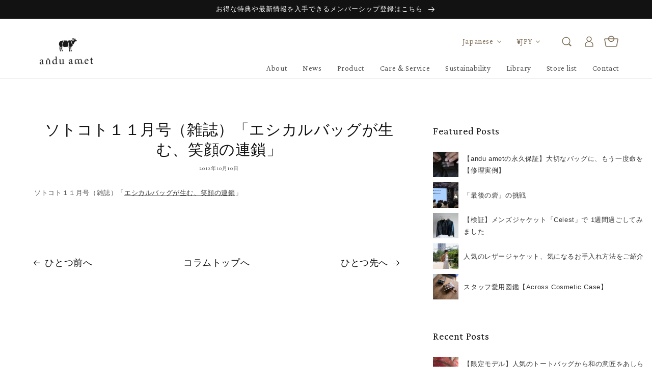

--- FILE ---
content_type: text/html; charset=utf-8
request_url: https://anduamet.com/blogs/news/%E3%82%BD%E3%83%88%E3%82%B3%E3%83%88%EF%BC%91%EF%BC%91%E6%9C%88%E5%8F%B7-%E9%9B%91%E8%AA%8C-%E3%82%A8%E3%82%B7%E3%82%AB%E3%83%AB%E3%83%90%E3%83%83%E3%82%B0%E3%81%8C%E7%94%9F%E3%82%80-%E7%AC%91%E9%A1%94%E3%81%AE%E9%80%A3%E9%8E%96
body_size: 23378
content:
<!doctype html>
<html class="no-js" lang="ja">
  <head>
    <meta charset="utf-8">
    <meta http-equiv="X-UA-Compatible" content="IE=edge">
    <meta name="viewport" content="width=device-width,initial-scale=1.0,maximum-scale=1.0">

    <meta name="theme-color" content="">
    <link rel="canonical" href="https://anduamet.com/blogs/news/%e3%82%bd%e3%83%88%e3%82%b3%e3%83%88%ef%bc%91%ef%bc%91%e6%9c%88%e5%8f%b7-%e9%9b%91%e8%aa%8c-%e3%82%a8%e3%82%b7%e3%82%ab%e3%83%ab%e3%83%90%e3%83%83%e3%82%b0%e3%81%8c%e7%94%9f%e3%82%80-%e7%ac%91%e9%a1%94%e3%81%ae%e9%80%a3%e9%8e%96">
    <link rel="preconnect" href="https://cdn.shopify.com" crossorigin>
    
    <link rel="preconnect" href="https://fonts.googleapis.com">
	<link rel="preconnect" href="https://fonts.gstatic.com" crossorigin>
	<link href="https://fonts.googleapis.com/css2?family=Crimson+Pro&family=Noto+Sans+JP:wght@400;700;900&display=swap" rel="stylesheet">
    <link href="https://fonts.googleapis.com/css2?family=Klee+One&family=Noto+Sans:wght@400;700;900&display=swap" rel="stylesheet">
    
    <!-- Google Tag Manager -->
<script>(function(w,d,s,l,i){w[l]=w[l]||[];w[l].push({'gtm.start':
new Date().getTime(),event:'gtm.js'});var f=d.getElementsByTagName(s)[0],
j=d.createElement(s),dl=l!='dataLayer'?'&l='+l:'';j.async=true;j.src=
'https://www.googletagmanager.com/gtm.js?id='+i+dl;f.parentNode.insertBefore(j,f);
})(window,document,'script','dataLayer','GTM-NSRBG99');</script>
<!-- End Google Tag Manager -->


    <script src="//anduamet.com/cdn/shop/t/2/assets/jquery-3.6.0.min.js?v=8324501383853434791641830170" defer="defer"></script>
    <script src="//anduamet.com/cdn/shop/t/2/assets/jquery.cookie.min.js?v=9607349207001725821716371471" defer="defer"></script>
    
    <script src="//anduamet.com/cdn/shop/t/2/assets/fedein.js?v=112985260731555950441643769655"></script>
    <script src="//anduamet.com/cdn/shop/t/2/assets/tab.js?v=20614140778015749671747185600"></script><link rel="icon" type="image/png" href="//anduamet.com/cdn/shop/files/favicon_32x32.png?v=1643632408"><link rel="preconnect" href="https://fonts.shopifycdn.com" crossorigin><title>
      ソトコト１１月号（雑誌）「エシカルバッグが生む、笑顔の連鎖」
 &ndash; andu amet</title>

    
      <meta name="description" content="ソトコト１１月号（雑誌）「エシカルバッグが生む、笑顔の連鎖」">
    

    

<meta property="og:site_name" content="andu amet">
<meta property="og:url" content="https://anduamet.com/blogs/news/%e3%82%bd%e3%83%88%e3%82%b3%e3%83%88%ef%bc%91%ef%bc%91%e6%9c%88%e5%8f%b7-%e9%9b%91%e8%aa%8c-%e3%82%a8%e3%82%b7%e3%82%ab%e3%83%ab%e3%83%90%e3%83%83%e3%82%b0%e3%81%8c%e7%94%9f%e3%82%80-%e7%ac%91%e9%a1%94%e3%81%ae%e9%80%a3%e9%8e%96">
<meta property="og:title" content="ソトコト１１月号（雑誌）「エシカルバッグが生む、笑顔の連鎖」">
<meta property="og:type" content="article">
<meta property="og:description" content="ソトコト１１月号（雑誌）「エシカルバッグが生む、笑顔の連鎖」"><meta property="og:image" content="http://anduamet.com/cdn/shop/files/2_ddbd7db1-8d0a-49e4-8dad-e11aaf38de4b.jpg?v=1710298785">
  <meta property="og:image:secure_url" content="https://anduamet.com/cdn/shop/files/2_ddbd7db1-8d0a-49e4-8dad-e11aaf38de4b.jpg?v=1710298785">
  <meta property="og:image:width" content="2207">
  <meta property="og:image:height" content="973"><meta name="twitter:card" content="summary_large_image">
<meta name="twitter:title" content="ソトコト１１月号（雑誌）「エシカルバッグが生む、笑顔の連鎖」">
<meta name="twitter:description" content="ソトコト１１月号（雑誌）「エシカルバッグが生む、笑顔の連鎖」">


    <script src="//anduamet.com/cdn/shop/t/2/assets/global.js?v=134895141903428787311643940733" defer="defer"></script>
    <script>window.performance && window.performance.mark && window.performance.mark('shopify.content_for_header.start');</script><meta name="facebook-domain-verification" content="3w6cdeuvxlhlrluk6f5dai4lnbysb8">
<meta id="shopify-digital-wallet" name="shopify-digital-wallet" content="/53242233019/digital_wallets/dialog">
<link rel="alternate" type="application/atom+xml" title="Feed" href="/blogs/news.atom" />
<link rel="alternate" hreflang="x-default" href="https://anduamet.com/blogs/news/%E3%82%BD%E3%83%88%E3%82%B3%E3%83%88%EF%BC%91%EF%BC%91%E6%9C%88%E5%8F%B7-%E9%9B%91%E8%AA%8C-%E3%82%A8%E3%82%B7%E3%82%AB%E3%83%AB%E3%83%90%E3%83%83%E3%82%B0%E3%81%8C%E7%94%9F%E3%82%80-%E7%AC%91%E9%A1%94%E3%81%AE%E9%80%A3%E9%8E%96">
<link rel="alternate" hreflang="ja" href="https://anduamet.com/blogs/news/%E3%82%BD%E3%83%88%E3%82%B3%E3%83%88%EF%BC%91%EF%BC%91%E6%9C%88%E5%8F%B7-%E9%9B%91%E8%AA%8C-%E3%82%A8%E3%82%B7%E3%82%AB%E3%83%AB%E3%83%90%E3%83%83%E3%82%B0%E3%81%8C%E7%94%9F%E3%82%80-%E7%AC%91%E9%A1%94%E3%81%AE%E9%80%A3%E9%8E%96">
<link rel="alternate" hreflang="en" href="https://anduamet.com/en/blogs/news/%E3%82%BD%E3%83%88%E3%82%B3%E3%83%88%EF%BC%91%EF%BC%91%E6%9C%88%E5%8F%B7-%E9%9B%91%E8%AA%8C-%E3%82%A8%E3%82%B7%E3%82%AB%E3%83%AB%E3%83%90%E3%83%83%E3%82%B0%E3%81%8C%E7%94%9F%E3%82%80-%E7%AC%91%E9%A1%94%E3%81%AE%E9%80%A3%E9%8E%96">
<script async="async" src="/checkouts/internal/preloads.js?locale=ja-JP"></script>
<script id="shopify-features" type="application/json">{"accessToken":"c273f77da115e432d0bdb379893a56f4","betas":["rich-media-storefront-analytics"],"domain":"anduamet.com","predictiveSearch":false,"shopId":53242233019,"locale":"ja"}</script>
<script>var Shopify = Shopify || {};
Shopify.shop = "anduamet.myshopify.com";
Shopify.locale = "ja";
Shopify.currency = {"active":"JPY","rate":"1.0"};
Shopify.country = "JP";
Shopify.theme = {"name":"Dawn","id":128391446715,"schema_name":"Dawn","schema_version":"2.5.0","theme_store_id":887,"role":"main"};
Shopify.theme.handle = "null";
Shopify.theme.style = {"id":null,"handle":null};
Shopify.cdnHost = "anduamet.com/cdn";
Shopify.routes = Shopify.routes || {};
Shopify.routes.root = "/";</script>
<script type="module">!function(o){(o.Shopify=o.Shopify||{}).modules=!0}(window);</script>
<script>!function(o){function n(){var o=[];function n(){o.push(Array.prototype.slice.apply(arguments))}return n.q=o,n}var t=o.Shopify=o.Shopify||{};t.loadFeatures=n(),t.autoloadFeatures=n()}(window);</script>
<script id="shop-js-analytics" type="application/json">{"pageType":"article"}</script>
<script defer="defer" async type="module" src="//anduamet.com/cdn/shopifycloud/shop-js/modules/v2/client.init-shop-cart-sync_CSE-8ASR.ja.esm.js"></script>
<script defer="defer" async type="module" src="//anduamet.com/cdn/shopifycloud/shop-js/modules/v2/chunk.common_DDD8GOhs.esm.js"></script>
<script defer="defer" async type="module" src="//anduamet.com/cdn/shopifycloud/shop-js/modules/v2/chunk.modal_B6JNj9sU.esm.js"></script>
<script type="module">
  await import("//anduamet.com/cdn/shopifycloud/shop-js/modules/v2/client.init-shop-cart-sync_CSE-8ASR.ja.esm.js");
await import("//anduamet.com/cdn/shopifycloud/shop-js/modules/v2/chunk.common_DDD8GOhs.esm.js");
await import("//anduamet.com/cdn/shopifycloud/shop-js/modules/v2/chunk.modal_B6JNj9sU.esm.js");

  window.Shopify.SignInWithShop?.initShopCartSync?.({"fedCMEnabled":true,"windoidEnabled":true});

</script>
<script>(function() {
  var isLoaded = false;
  function asyncLoad() {
    if (isLoaded) return;
    isLoaded = true;
    var urls = ["https:\/\/static.klaviyo.com\/onsite\/js\/klaviyo.js?company_id=STXZfs\u0026shop=anduamet.myshopify.com","https:\/\/static.klaviyo.com\/onsite\/js\/klaviyo.js?company_id=STXZfs\u0026shop=anduamet.myshopify.com","https:\/\/instafeed.nfcube.com\/cdn\/2d1015ca996495fc8b6303ce31aff82e.js?shop=anduamet.myshopify.com"];
    for (var i = 0; i < urls.length; i++) {
      var s = document.createElement('script');
      s.type = 'text/javascript';
      s.async = true;
      s.src = urls[i];
      var x = document.getElementsByTagName('script')[0];
      x.parentNode.insertBefore(s, x);
    }
  };
  if(window.attachEvent) {
    window.attachEvent('onload', asyncLoad);
  } else {
    window.addEventListener('load', asyncLoad, false);
  }
})();</script>
<script id="__st">var __st={"a":53242233019,"offset":32400,"reqid":"dc7ad11d-4cd0-49c1-86b1-8732611ee025-1769901607","pageurl":"anduamet.com\/blogs\/news\/%E3%82%BD%E3%83%88%E3%82%B3%E3%83%88%EF%BC%91%EF%BC%91%E6%9C%88%E5%8F%B7-%E9%9B%91%E8%AA%8C-%E3%82%A8%E3%82%B7%E3%82%AB%E3%83%AB%E3%83%90%E3%83%83%E3%82%B0%E3%81%8C%E7%94%9F%E3%82%80-%E7%AC%91%E9%A1%94%E3%81%AE%E9%80%A3%E9%8E%96","s":"articles-558817476795","u":"96040f6d6535","p":"article","rtyp":"article","rid":558817476795};</script>
<script>window.ShopifyPaypalV4VisibilityTracking = true;</script>
<script id="captcha-bootstrap">!function(){'use strict';const t='contact',e='account',n='new_comment',o=[[t,t],['blogs',n],['comments',n],[t,'customer']],c=[[e,'customer_login'],[e,'guest_login'],[e,'recover_customer_password'],[e,'create_customer']],r=t=>t.map((([t,e])=>`form[action*='/${t}']:not([data-nocaptcha='true']) input[name='form_type'][value='${e}']`)).join(','),a=t=>()=>t?[...document.querySelectorAll(t)].map((t=>t.form)):[];function s(){const t=[...o],e=r(t);return a(e)}const i='password',u='form_key',d=['recaptcha-v3-token','g-recaptcha-response','h-captcha-response',i],f=()=>{try{return window.sessionStorage}catch{return}},m='__shopify_v',_=t=>t.elements[u];function p(t,e,n=!1){try{const o=window.sessionStorage,c=JSON.parse(o.getItem(e)),{data:r}=function(t){const{data:e,action:n}=t;return t[m]||n?{data:e,action:n}:{data:t,action:n}}(c);for(const[e,n]of Object.entries(r))t.elements[e]&&(t.elements[e].value=n);n&&o.removeItem(e)}catch(o){console.error('form repopulation failed',{error:o})}}const l='form_type',E='cptcha';function T(t){t.dataset[E]=!0}const w=window,h=w.document,L='Shopify',v='ce_forms',y='captcha';let A=!1;((t,e)=>{const n=(g='f06e6c50-85a8-45c8-87d0-21a2b65856fe',I='https://cdn.shopify.com/shopifycloud/storefront-forms-hcaptcha/ce_storefront_forms_captcha_hcaptcha.v1.5.2.iife.js',D={infoText:'hCaptchaによる保護',privacyText:'プライバシー',termsText:'利用規約'},(t,e,n)=>{const o=w[L][v],c=o.bindForm;if(c)return c(t,g,e,D).then(n);var r;o.q.push([[t,g,e,D],n]),r=I,A||(h.body.append(Object.assign(h.createElement('script'),{id:'captcha-provider',async:!0,src:r})),A=!0)});var g,I,D;w[L]=w[L]||{},w[L][v]=w[L][v]||{},w[L][v].q=[],w[L][y]=w[L][y]||{},w[L][y].protect=function(t,e){n(t,void 0,e),T(t)},Object.freeze(w[L][y]),function(t,e,n,w,h,L){const[v,y,A,g]=function(t,e,n){const i=e?o:[],u=t?c:[],d=[...i,...u],f=r(d),m=r(i),_=r(d.filter((([t,e])=>n.includes(e))));return[a(f),a(m),a(_),s()]}(w,h,L),I=t=>{const e=t.target;return e instanceof HTMLFormElement?e:e&&e.form},D=t=>v().includes(t);t.addEventListener('submit',(t=>{const e=I(t);if(!e)return;const n=D(e)&&!e.dataset.hcaptchaBound&&!e.dataset.recaptchaBound,o=_(e),c=g().includes(e)&&(!o||!o.value);(n||c)&&t.preventDefault(),c&&!n&&(function(t){try{if(!f())return;!function(t){const e=f();if(!e)return;const n=_(t);if(!n)return;const o=n.value;o&&e.removeItem(o)}(t);const e=Array.from(Array(32),(()=>Math.random().toString(36)[2])).join('');!function(t,e){_(t)||t.append(Object.assign(document.createElement('input'),{type:'hidden',name:u})),t.elements[u].value=e}(t,e),function(t,e){const n=f();if(!n)return;const o=[...t.querySelectorAll(`input[type='${i}']`)].map((({name:t})=>t)),c=[...d,...o],r={};for(const[a,s]of new FormData(t).entries())c.includes(a)||(r[a]=s);n.setItem(e,JSON.stringify({[m]:1,action:t.action,data:r}))}(t,e)}catch(e){console.error('failed to persist form',e)}}(e),e.submit())}));const S=(t,e)=>{t&&!t.dataset[E]&&(n(t,e.some((e=>e===t))),T(t))};for(const o of['focusin','change'])t.addEventListener(o,(t=>{const e=I(t);D(e)&&S(e,y())}));const B=e.get('form_key'),M=e.get(l),P=B&&M;t.addEventListener('DOMContentLoaded',(()=>{const t=y();if(P)for(const e of t)e.elements[l].value===M&&p(e,B);[...new Set([...A(),...v().filter((t=>'true'===t.dataset.shopifyCaptcha))])].forEach((e=>S(e,t)))}))}(h,new URLSearchParams(w.location.search),n,t,e,['guest_login'])})(!0,!0)}();</script>
<script integrity="sha256-4kQ18oKyAcykRKYeNunJcIwy7WH5gtpwJnB7kiuLZ1E=" data-source-attribution="shopify.loadfeatures" defer="defer" src="//anduamet.com/cdn/shopifycloud/storefront/assets/storefront/load_feature-a0a9edcb.js" crossorigin="anonymous"></script>
<script data-source-attribution="shopify.dynamic_checkout.dynamic.init">var Shopify=Shopify||{};Shopify.PaymentButton=Shopify.PaymentButton||{isStorefrontPortableWallets:!0,init:function(){window.Shopify.PaymentButton.init=function(){};var t=document.createElement("script");t.src="https://anduamet.com/cdn/shopifycloud/portable-wallets/latest/portable-wallets.ja.js",t.type="module",document.head.appendChild(t)}};
</script>
<script data-source-attribution="shopify.dynamic_checkout.buyer_consent">
  function portableWalletsHideBuyerConsent(e){var t=document.getElementById("shopify-buyer-consent"),n=document.getElementById("shopify-subscription-policy-button");t&&n&&(t.classList.add("hidden"),t.setAttribute("aria-hidden","true"),n.removeEventListener("click",e))}function portableWalletsShowBuyerConsent(e){var t=document.getElementById("shopify-buyer-consent"),n=document.getElementById("shopify-subscription-policy-button");t&&n&&(t.classList.remove("hidden"),t.removeAttribute("aria-hidden"),n.addEventListener("click",e))}window.Shopify?.PaymentButton&&(window.Shopify.PaymentButton.hideBuyerConsent=portableWalletsHideBuyerConsent,window.Shopify.PaymentButton.showBuyerConsent=portableWalletsShowBuyerConsent);
</script>
<script data-source-attribution="shopify.dynamic_checkout.cart.bootstrap">document.addEventListener("DOMContentLoaded",(function(){function t(){return document.querySelector("shopify-accelerated-checkout-cart, shopify-accelerated-checkout")}if(t())Shopify.PaymentButton.init();else{new MutationObserver((function(e,n){t()&&(Shopify.PaymentButton.init(),n.disconnect())})).observe(document.body,{childList:!0,subtree:!0})}}));
</script>
<script id="sections-script" data-sections="header,footer" defer="defer" src="//anduamet.com/cdn/shop/t/2/compiled_assets/scripts.js?v=10126"></script>
<script>window.performance && window.performance.mark && window.performance.mark('shopify.content_for_header.end');</script>


    <style data-shopify>
      @font-face {
  font-family: Assistant;
  font-weight: 400;
  font-style: normal;
  font-display: swap;
  src: url("//anduamet.com/cdn/fonts/assistant/assistant_n4.9120912a469cad1cc292572851508ca49d12e768.woff2") format("woff2"),
       url("//anduamet.com/cdn/fonts/assistant/assistant_n4.6e9875ce64e0fefcd3f4446b7ec9036b3ddd2985.woff") format("woff");
}

      @font-face {
  font-family: Assistant;
  font-weight: 700;
  font-style: normal;
  font-display: swap;
  src: url("//anduamet.com/cdn/fonts/assistant/assistant_n7.bf44452348ec8b8efa3aa3068825305886b1c83c.woff2") format("woff2"),
       url("//anduamet.com/cdn/fonts/assistant/assistant_n7.0c887fee83f6b3bda822f1150b912c72da0f7b64.woff") format("woff");
}

      
      
      @font-face {
  font-family: Assistant;
  font-weight: 400;
  font-style: normal;
  font-display: swap;
  src: url("//anduamet.com/cdn/fonts/assistant/assistant_n4.9120912a469cad1cc292572851508ca49d12e768.woff2") format("woff2"),
       url("//anduamet.com/cdn/fonts/assistant/assistant_n4.6e9875ce64e0fefcd3f4446b7ec9036b3ddd2985.woff") format("woff");
}


      :root {
        --font-body-family: "游ゴシック体", YuGothic, "游ゴシック Medium", "Yu Gothic Medium", "游ゴシック", "Yu Gothic", sans-serif;
        --font-body-style: normal;
        --font-body-weight: 400;

        --font-heading-family: Assistant, sans-serif;
        --font-heading-style: normal;
        --font-heading-weight: 400;

        --font-body-scale: 1.0;
        --font-heading-scale: 1.0;

        --color-base-text: 18, 18, 18;
        --color-base-background-1: 255, 255, 255;
        --color-base-background-2: 243, 243, 243;
        --color-base-solid-button-labels: 255, 255, 255;
        --color-base-outline-button-labels: 18, 18, 18;
        --color-base-accent-1: 18, 18, 18;
        --color-base-accent-2: 51, 79, 180;
        --payment-terms-background-color: #FFFFFF;

        --gradient-base-background-1: #FFFFFF;
        --gradient-base-background-2: #F3F3F3;
        --gradient-base-accent-1: #121212;
        --gradient-base-accent-2: #334FB4;

        --page-width: 160rem;
        --page-width-margin: 2rem;
      }

      *,
      *::before,
      *::after {
        box-sizing: inherit;
      }

      html {
        box-sizing: border-box;
        font-size: calc(var(--font-body-scale) * 62.5%);
        height: 100%;
      }

      body {
        display: grid;
        grid-template-rows: auto auto 1fr auto;
        grid-template-columns: 100%;
        min-height: 100%;
        margin: 0;
        font-size: 1.5rem;
        letter-spacing: 0.06rem;
        line-height: calc(1 + 0.8 / var(--font-body-scale));
        font-family: var(--font-body-family);
        font-style: var(--font-body-style);
        font-weight: var(--font-body-weight);
      }

      @media screen and (min-width: 750px) {
        body {
          font-size: 1.6rem;
        }
      }
    </style>

    <link href="//anduamet.com/cdn/shop/t/2/assets/base.css?v=164256130809963360381759989427" rel="stylesheet" type="text/css" media="all" />
    <link href="//anduamet.com/cdn/shop/t/2/assets/page-additional.css?v=6750762464216405681645773625" rel="stylesheet" type="text/css" media="all" />
    <link href="//anduamet.com/cdn/shop/t/2/assets/additional.css?v=16408201747326662181747186455" rel="stylesheet" type="text/css" media="all" />
    <link href="//anduamet.com/cdn/shop/t/2/assets/newproj.css?v=30297248864981606861692359996" rel="stylesheet" type="text/css" media="all" />
    <link href="//anduamet.com/cdn/shop/t/2/assets/tab.css?v=14045296010952804161747188850" rel="stylesheet" type="text/css" media="all" />
<link rel="preload" as="font" href="//anduamet.com/cdn/fonts/assistant/assistant_n4.9120912a469cad1cc292572851508ca49d12e768.woff2" type="font/woff2" crossorigin><link rel="preload" as="font" href="//anduamet.com/cdn/fonts/assistant/assistant_n4.9120912a469cad1cc292572851508ca49d12e768.woff2" type="font/woff2" crossorigin><script>document.documentElement.className = document.documentElement.className.replace('no-js', 'js');
    if (Shopify.designMode) {
      document.documentElement.classList.add('shopify-design-mode');
    }
    </script>
  <!-- BEGIN app block: shopify://apps/microsoft-clarity/blocks/clarity_js/31c3d126-8116-4b4a-8ba1-baeda7c4aeea -->
<script type="text/javascript">
  (function (c, l, a, r, i, t, y) {
    c[a] = c[a] || function () { (c[a].q = c[a].q || []).push(arguments); };
    t = l.createElement(r); t.async = 1; t.src = "https://www.clarity.ms/tag/" + i + "?ref=shopify";
    y = l.getElementsByTagName(r)[0]; y.parentNode.insertBefore(t, y);

    c.Shopify.loadFeatures([{ name: "consent-tracking-api", version: "0.1" }], error => {
      if (error) {
        console.error("Error loading Shopify features:", error);
        return;
      }

      c[a]('consentv2', {
        ad_Storage: c.Shopify.customerPrivacy.marketingAllowed() ? "granted" : "denied",
        analytics_Storage: c.Shopify.customerPrivacy.analyticsProcessingAllowed() ? "granted" : "denied",
      });
    });

    l.addEventListener("visitorConsentCollected", function (e) {
      c[a]('consentv2', {
        ad_Storage: e.detail.marketingAllowed ? "granted" : "denied",
        analytics_Storage: e.detail.analyticsAllowed ? "granted" : "denied",
      });
    });
  })(window, document, "clarity", "script", "v0pdbu7eof");
</script>



<!-- END app block --><link href="https://monorail-edge.shopifysvc.com" rel="dns-prefetch">
<script>(function(){if ("sendBeacon" in navigator && "performance" in window) {try {var session_token_from_headers = performance.getEntriesByType('navigation')[0].serverTiming.find(x => x.name == '_s').description;} catch {var session_token_from_headers = undefined;}var session_cookie_matches = document.cookie.match(/_shopify_s=([^;]*)/);var session_token_from_cookie = session_cookie_matches && session_cookie_matches.length === 2 ? session_cookie_matches[1] : "";var session_token = session_token_from_headers || session_token_from_cookie || "";function handle_abandonment_event(e) {var entries = performance.getEntries().filter(function(entry) {return /monorail-edge.shopifysvc.com/.test(entry.name);});if (!window.abandonment_tracked && entries.length === 0) {window.abandonment_tracked = true;var currentMs = Date.now();var navigation_start = performance.timing.navigationStart;var payload = {shop_id: 53242233019,url: window.location.href,navigation_start,duration: currentMs - navigation_start,session_token,page_type: "article"};window.navigator.sendBeacon("https://monorail-edge.shopifysvc.com/v1/produce", JSON.stringify({schema_id: "online_store_buyer_site_abandonment/1.1",payload: payload,metadata: {event_created_at_ms: currentMs,event_sent_at_ms: currentMs}}));}}window.addEventListener('pagehide', handle_abandonment_event);}}());</script>
<script id="web-pixels-manager-setup">(function e(e,d,r,n,o){if(void 0===o&&(o={}),!Boolean(null===(a=null===(i=window.Shopify)||void 0===i?void 0:i.analytics)||void 0===a?void 0:a.replayQueue)){var i,a;window.Shopify=window.Shopify||{};var t=window.Shopify;t.analytics=t.analytics||{};var s=t.analytics;s.replayQueue=[],s.publish=function(e,d,r){return s.replayQueue.push([e,d,r]),!0};try{self.performance.mark("wpm:start")}catch(e){}var l=function(){var e={modern:/Edge?\/(1{2}[4-9]|1[2-9]\d|[2-9]\d{2}|\d{4,})\.\d+(\.\d+|)|Firefox\/(1{2}[4-9]|1[2-9]\d|[2-9]\d{2}|\d{4,})\.\d+(\.\d+|)|Chrom(ium|e)\/(9{2}|\d{3,})\.\d+(\.\d+|)|(Maci|X1{2}).+ Version\/(15\.\d+|(1[6-9]|[2-9]\d|\d{3,})\.\d+)([,.]\d+|)( \(\w+\)|)( Mobile\/\w+|) Safari\/|Chrome.+OPR\/(9{2}|\d{3,})\.\d+\.\d+|(CPU[ +]OS|iPhone[ +]OS|CPU[ +]iPhone|CPU IPhone OS|CPU iPad OS)[ +]+(15[._]\d+|(1[6-9]|[2-9]\d|\d{3,})[._]\d+)([._]\d+|)|Android:?[ /-](13[3-9]|1[4-9]\d|[2-9]\d{2}|\d{4,})(\.\d+|)(\.\d+|)|Android.+Firefox\/(13[5-9]|1[4-9]\d|[2-9]\d{2}|\d{4,})\.\d+(\.\d+|)|Android.+Chrom(ium|e)\/(13[3-9]|1[4-9]\d|[2-9]\d{2}|\d{4,})\.\d+(\.\d+|)|SamsungBrowser\/([2-9]\d|\d{3,})\.\d+/,legacy:/Edge?\/(1[6-9]|[2-9]\d|\d{3,})\.\d+(\.\d+|)|Firefox\/(5[4-9]|[6-9]\d|\d{3,})\.\d+(\.\d+|)|Chrom(ium|e)\/(5[1-9]|[6-9]\d|\d{3,})\.\d+(\.\d+|)([\d.]+$|.*Safari\/(?![\d.]+ Edge\/[\d.]+$))|(Maci|X1{2}).+ Version\/(10\.\d+|(1[1-9]|[2-9]\d|\d{3,})\.\d+)([,.]\d+|)( \(\w+\)|)( Mobile\/\w+|) Safari\/|Chrome.+OPR\/(3[89]|[4-9]\d|\d{3,})\.\d+\.\d+|(CPU[ +]OS|iPhone[ +]OS|CPU[ +]iPhone|CPU IPhone OS|CPU iPad OS)[ +]+(10[._]\d+|(1[1-9]|[2-9]\d|\d{3,})[._]\d+)([._]\d+|)|Android:?[ /-](13[3-9]|1[4-9]\d|[2-9]\d{2}|\d{4,})(\.\d+|)(\.\d+|)|Mobile Safari.+OPR\/([89]\d|\d{3,})\.\d+\.\d+|Android.+Firefox\/(13[5-9]|1[4-9]\d|[2-9]\d{2}|\d{4,})\.\d+(\.\d+|)|Android.+Chrom(ium|e)\/(13[3-9]|1[4-9]\d|[2-9]\d{2}|\d{4,})\.\d+(\.\d+|)|Android.+(UC? ?Browser|UCWEB|U3)[ /]?(15\.([5-9]|\d{2,})|(1[6-9]|[2-9]\d|\d{3,})\.\d+)\.\d+|SamsungBrowser\/(5\.\d+|([6-9]|\d{2,})\.\d+)|Android.+MQ{2}Browser\/(14(\.(9|\d{2,})|)|(1[5-9]|[2-9]\d|\d{3,})(\.\d+|))(\.\d+|)|K[Aa][Ii]OS\/(3\.\d+|([4-9]|\d{2,})\.\d+)(\.\d+|)/},d=e.modern,r=e.legacy,n=navigator.userAgent;return n.match(d)?"modern":n.match(r)?"legacy":"unknown"}(),u="modern"===l?"modern":"legacy",c=(null!=n?n:{modern:"",legacy:""})[u],f=function(e){return[e.baseUrl,"/wpm","/b",e.hashVersion,"modern"===e.buildTarget?"m":"l",".js"].join("")}({baseUrl:d,hashVersion:r,buildTarget:u}),m=function(e){var d=e.version,r=e.bundleTarget,n=e.surface,o=e.pageUrl,i=e.monorailEndpoint;return{emit:function(e){var a=e.status,t=e.errorMsg,s=(new Date).getTime(),l=JSON.stringify({metadata:{event_sent_at_ms:s},events:[{schema_id:"web_pixels_manager_load/3.1",payload:{version:d,bundle_target:r,page_url:o,status:a,surface:n,error_msg:t},metadata:{event_created_at_ms:s}}]});if(!i)return console&&console.warn&&console.warn("[Web Pixels Manager] No Monorail endpoint provided, skipping logging."),!1;try{return self.navigator.sendBeacon.bind(self.navigator)(i,l)}catch(e){}var u=new XMLHttpRequest;try{return u.open("POST",i,!0),u.setRequestHeader("Content-Type","text/plain"),u.send(l),!0}catch(e){return console&&console.warn&&console.warn("[Web Pixels Manager] Got an unhandled error while logging to Monorail."),!1}}}}({version:r,bundleTarget:l,surface:e.surface,pageUrl:self.location.href,monorailEndpoint:e.monorailEndpoint});try{o.browserTarget=l,function(e){var d=e.src,r=e.async,n=void 0===r||r,o=e.onload,i=e.onerror,a=e.sri,t=e.scriptDataAttributes,s=void 0===t?{}:t,l=document.createElement("script"),u=document.querySelector("head"),c=document.querySelector("body");if(l.async=n,l.src=d,a&&(l.integrity=a,l.crossOrigin="anonymous"),s)for(var f in s)if(Object.prototype.hasOwnProperty.call(s,f))try{l.dataset[f]=s[f]}catch(e){}if(o&&l.addEventListener("load",o),i&&l.addEventListener("error",i),u)u.appendChild(l);else{if(!c)throw new Error("Did not find a head or body element to append the script");c.appendChild(l)}}({src:f,async:!0,onload:function(){if(!function(){var e,d;return Boolean(null===(d=null===(e=window.Shopify)||void 0===e?void 0:e.analytics)||void 0===d?void 0:d.initialized)}()){var d=window.webPixelsManager.init(e)||void 0;if(d){var r=window.Shopify.analytics;r.replayQueue.forEach((function(e){var r=e[0],n=e[1],o=e[2];d.publishCustomEvent(r,n,o)})),r.replayQueue=[],r.publish=d.publishCustomEvent,r.visitor=d.visitor,r.initialized=!0}}},onerror:function(){return m.emit({status:"failed",errorMsg:"".concat(f," has failed to load")})},sri:function(e){var d=/^sha384-[A-Za-z0-9+/=]+$/;return"string"==typeof e&&d.test(e)}(c)?c:"",scriptDataAttributes:o}),m.emit({status:"loading"})}catch(e){m.emit({status:"failed",errorMsg:(null==e?void 0:e.message)||"Unknown error"})}}})({shopId: 53242233019,storefrontBaseUrl: "https://anduamet.com",extensionsBaseUrl: "https://extensions.shopifycdn.com/cdn/shopifycloud/web-pixels-manager",monorailEndpoint: "https://monorail-edge.shopifysvc.com/unstable/produce_batch",surface: "storefront-renderer",enabledBetaFlags: ["2dca8a86"],webPixelsConfigList: [{"id":"1486356667","configuration":"{\"projectId\":\"v0pdbu7eof\"}","eventPayloadVersion":"v1","runtimeContext":"STRICT","scriptVersion":"cf1781658ed156031118fc4bbc2ed159","type":"APP","apiClientId":240074326017,"privacyPurposes":[],"capabilities":["advanced_dom_events"],"dataSharingAdjustments":{"protectedCustomerApprovalScopes":["read_customer_personal_data"]}},{"id":"1407516859","configuration":"{\"accountID\":\"STXZfs\",\"webPixelConfig\":\"eyJlbmFibGVBZGRlZFRvQ2FydEV2ZW50cyI6IHRydWV9\"}","eventPayloadVersion":"v1","runtimeContext":"STRICT","scriptVersion":"524f6c1ee37bacdca7657a665bdca589","type":"APP","apiClientId":123074,"privacyPurposes":["ANALYTICS","MARKETING"],"dataSharingAdjustments":{"protectedCustomerApprovalScopes":["read_customer_address","read_customer_email","read_customer_name","read_customer_personal_data","read_customer_phone"]}},{"id":"360251579","configuration":"{\"config\":\"{\\\"pixel_id\\\":\\\"G-Q8HTGRS4E1\\\",\\\"gtag_events\\\":[{\\\"type\\\":\\\"purchase\\\",\\\"action_label\\\":\\\"G-Q8HTGRS4E1\\\"},{\\\"type\\\":\\\"page_view\\\",\\\"action_label\\\":\\\"G-Q8HTGRS4E1\\\"},{\\\"type\\\":\\\"view_item\\\",\\\"action_label\\\":\\\"G-Q8HTGRS4E1\\\"},{\\\"type\\\":\\\"search\\\",\\\"action_label\\\":\\\"G-Q8HTGRS4E1\\\"},{\\\"type\\\":\\\"add_to_cart\\\",\\\"action_label\\\":\\\"G-Q8HTGRS4E1\\\"},{\\\"type\\\":\\\"begin_checkout\\\",\\\"action_label\\\":\\\"G-Q8HTGRS4E1\\\"},{\\\"type\\\":\\\"add_payment_info\\\",\\\"action_label\\\":\\\"G-Q8HTGRS4E1\\\"}],\\\"enable_monitoring_mode\\\":false}\"}","eventPayloadVersion":"v1","runtimeContext":"OPEN","scriptVersion":"b2a88bafab3e21179ed38636efcd8a93","type":"APP","apiClientId":1780363,"privacyPurposes":[],"dataSharingAdjustments":{"protectedCustomerApprovalScopes":["read_customer_address","read_customer_email","read_customer_name","read_customer_personal_data","read_customer_phone"]}},{"id":"100892859","configuration":"{\"pixel_id\":\"429060359659671\",\"pixel_type\":\"facebook_pixel\",\"metaapp_system_user_token\":\"-\"}","eventPayloadVersion":"v1","runtimeContext":"OPEN","scriptVersion":"ca16bc87fe92b6042fbaa3acc2fbdaa6","type":"APP","apiClientId":2329312,"privacyPurposes":["ANALYTICS","MARKETING","SALE_OF_DATA"],"dataSharingAdjustments":{"protectedCustomerApprovalScopes":["read_customer_address","read_customer_email","read_customer_name","read_customer_personal_data","read_customer_phone"]}},{"id":"93847739","eventPayloadVersion":"v1","runtimeContext":"LAX","scriptVersion":"1","type":"CUSTOM","privacyPurposes":["ANALYTICS"],"name":"Google Analytics tag (migrated)"},{"id":"shopify-app-pixel","configuration":"{}","eventPayloadVersion":"v1","runtimeContext":"STRICT","scriptVersion":"0450","apiClientId":"shopify-pixel","type":"APP","privacyPurposes":["ANALYTICS","MARKETING"]},{"id":"shopify-custom-pixel","eventPayloadVersion":"v1","runtimeContext":"LAX","scriptVersion":"0450","apiClientId":"shopify-pixel","type":"CUSTOM","privacyPurposes":["ANALYTICS","MARKETING"]}],isMerchantRequest: false,initData: {"shop":{"name":"andu amet","paymentSettings":{"currencyCode":"JPY"},"myshopifyDomain":"anduamet.myshopify.com","countryCode":"JP","storefrontUrl":"https:\/\/anduamet.com"},"customer":null,"cart":null,"checkout":null,"productVariants":[],"purchasingCompany":null},},"https://anduamet.com/cdn","1d2a099fw23dfb22ep557258f5m7a2edbae",{"modern":"","legacy":""},{"shopId":"53242233019","storefrontBaseUrl":"https:\/\/anduamet.com","extensionBaseUrl":"https:\/\/extensions.shopifycdn.com\/cdn\/shopifycloud\/web-pixels-manager","surface":"storefront-renderer","enabledBetaFlags":"[\"2dca8a86\"]","isMerchantRequest":"false","hashVersion":"1d2a099fw23dfb22ep557258f5m7a2edbae","publish":"custom","events":"[[\"page_viewed\",{}]]"});</script><script>
  window.ShopifyAnalytics = window.ShopifyAnalytics || {};
  window.ShopifyAnalytics.meta = window.ShopifyAnalytics.meta || {};
  window.ShopifyAnalytics.meta.currency = 'JPY';
  var meta = {"page":{"pageType":"article","resourceType":"article","resourceId":558817476795,"requestId":"dc7ad11d-4cd0-49c1-86b1-8732611ee025-1769901607"}};
  for (var attr in meta) {
    window.ShopifyAnalytics.meta[attr] = meta[attr];
  }
</script>
<script class="analytics">
  (function () {
    var customDocumentWrite = function(content) {
      var jquery = null;

      if (window.jQuery) {
        jquery = window.jQuery;
      } else if (window.Checkout && window.Checkout.$) {
        jquery = window.Checkout.$;
      }

      if (jquery) {
        jquery('body').append(content);
      }
    };

    var hasLoggedConversion = function(token) {
      if (token) {
        return document.cookie.indexOf('loggedConversion=' + token) !== -1;
      }
      return false;
    }

    var setCookieIfConversion = function(token) {
      if (token) {
        var twoMonthsFromNow = new Date(Date.now());
        twoMonthsFromNow.setMonth(twoMonthsFromNow.getMonth() + 2);

        document.cookie = 'loggedConversion=' + token + '; expires=' + twoMonthsFromNow;
      }
    }

    var trekkie = window.ShopifyAnalytics.lib = window.trekkie = window.trekkie || [];
    if (trekkie.integrations) {
      return;
    }
    trekkie.methods = [
      'identify',
      'page',
      'ready',
      'track',
      'trackForm',
      'trackLink'
    ];
    trekkie.factory = function(method) {
      return function() {
        var args = Array.prototype.slice.call(arguments);
        args.unshift(method);
        trekkie.push(args);
        return trekkie;
      };
    };
    for (var i = 0; i < trekkie.methods.length; i++) {
      var key = trekkie.methods[i];
      trekkie[key] = trekkie.factory(key);
    }
    trekkie.load = function(config) {
      trekkie.config = config || {};
      trekkie.config.initialDocumentCookie = document.cookie;
      var first = document.getElementsByTagName('script')[0];
      var script = document.createElement('script');
      script.type = 'text/javascript';
      script.onerror = function(e) {
        var scriptFallback = document.createElement('script');
        scriptFallback.type = 'text/javascript';
        scriptFallback.onerror = function(error) {
                var Monorail = {
      produce: function produce(monorailDomain, schemaId, payload) {
        var currentMs = new Date().getTime();
        var event = {
          schema_id: schemaId,
          payload: payload,
          metadata: {
            event_created_at_ms: currentMs,
            event_sent_at_ms: currentMs
          }
        };
        return Monorail.sendRequest("https://" + monorailDomain + "/v1/produce", JSON.stringify(event));
      },
      sendRequest: function sendRequest(endpointUrl, payload) {
        // Try the sendBeacon API
        if (window && window.navigator && typeof window.navigator.sendBeacon === 'function' && typeof window.Blob === 'function' && !Monorail.isIos12()) {
          var blobData = new window.Blob([payload], {
            type: 'text/plain'
          });

          if (window.navigator.sendBeacon(endpointUrl, blobData)) {
            return true;
          } // sendBeacon was not successful

        } // XHR beacon

        var xhr = new XMLHttpRequest();

        try {
          xhr.open('POST', endpointUrl);
          xhr.setRequestHeader('Content-Type', 'text/plain');
          xhr.send(payload);
        } catch (e) {
          console.log(e);
        }

        return false;
      },
      isIos12: function isIos12() {
        return window.navigator.userAgent.lastIndexOf('iPhone; CPU iPhone OS 12_') !== -1 || window.navigator.userAgent.lastIndexOf('iPad; CPU OS 12_') !== -1;
      }
    };
    Monorail.produce('monorail-edge.shopifysvc.com',
      'trekkie_storefront_load_errors/1.1',
      {shop_id: 53242233019,
      theme_id: 128391446715,
      app_name: "storefront",
      context_url: window.location.href,
      source_url: "//anduamet.com/cdn/s/trekkie.storefront.c59ea00e0474b293ae6629561379568a2d7c4bba.min.js"});

        };
        scriptFallback.async = true;
        scriptFallback.src = '//anduamet.com/cdn/s/trekkie.storefront.c59ea00e0474b293ae6629561379568a2d7c4bba.min.js';
        first.parentNode.insertBefore(scriptFallback, first);
      };
      script.async = true;
      script.src = '//anduamet.com/cdn/s/trekkie.storefront.c59ea00e0474b293ae6629561379568a2d7c4bba.min.js';
      first.parentNode.insertBefore(script, first);
    };
    trekkie.load(
      {"Trekkie":{"appName":"storefront","development":false,"defaultAttributes":{"shopId":53242233019,"isMerchantRequest":null,"themeId":128391446715,"themeCityHash":"908874201030158544","contentLanguage":"ja","currency":"JPY","eventMetadataId":"40ca0608-48b3-49c5-9d7e-76af59a80818"},"isServerSideCookieWritingEnabled":true,"monorailRegion":"shop_domain","enabledBetaFlags":["65f19447","b5387b81"]},"Session Attribution":{},"S2S":{"facebookCapiEnabled":true,"source":"trekkie-storefront-renderer","apiClientId":580111}}
    );

    var loaded = false;
    trekkie.ready(function() {
      if (loaded) return;
      loaded = true;

      window.ShopifyAnalytics.lib = window.trekkie;

      var originalDocumentWrite = document.write;
      document.write = customDocumentWrite;
      try { window.ShopifyAnalytics.merchantGoogleAnalytics.call(this); } catch(error) {};
      document.write = originalDocumentWrite;

      window.ShopifyAnalytics.lib.page(null,{"pageType":"article","resourceType":"article","resourceId":558817476795,"requestId":"dc7ad11d-4cd0-49c1-86b1-8732611ee025-1769901607","shopifyEmitted":true});

      var match = window.location.pathname.match(/checkouts\/(.+)\/(thank_you|post_purchase)/)
      var token = match? match[1]: undefined;
      if (!hasLoggedConversion(token)) {
        setCookieIfConversion(token);
        
      }
    });


        var eventsListenerScript = document.createElement('script');
        eventsListenerScript.async = true;
        eventsListenerScript.src = "//anduamet.com/cdn/shopifycloud/storefront/assets/shop_events_listener-3da45d37.js";
        document.getElementsByTagName('head')[0].appendChild(eventsListenerScript);

})();</script>
  <script>
  if (!window.ga || (window.ga && typeof window.ga !== 'function')) {
    window.ga = function ga() {
      (window.ga.q = window.ga.q || []).push(arguments);
      if (window.Shopify && window.Shopify.analytics && typeof window.Shopify.analytics.publish === 'function') {
        window.Shopify.analytics.publish("ga_stub_called", {}, {sendTo: "google_osp_migration"});
      }
      console.error("Shopify's Google Analytics stub called with:", Array.from(arguments), "\nSee https://help.shopify.com/manual/promoting-marketing/pixels/pixel-migration#google for more information.");
    };
    if (window.Shopify && window.Shopify.analytics && typeof window.Shopify.analytics.publish === 'function') {
      window.Shopify.analytics.publish("ga_stub_initialized", {}, {sendTo: "google_osp_migration"});
    }
  }
</script>
<script
  defer
  src="https://anduamet.com/cdn/shopifycloud/perf-kit/shopify-perf-kit-3.1.0.min.js"
  data-application="storefront-renderer"
  data-shop-id="53242233019"
  data-render-region="gcp-us-central1"
  data-page-type="article"
  data-theme-instance-id="128391446715"
  data-theme-name="Dawn"
  data-theme-version="2.5.0"
  data-monorail-region="shop_domain"
  data-resource-timing-sampling-rate="10"
  data-shs="true"
  data-shs-beacon="true"
  data-shs-export-with-fetch="true"
  data-shs-logs-sample-rate="1"
  data-shs-beacon-endpoint="https://anduamet.com/api/collect"
></script>
</head>

  <body class="gradient language_ja">
    
    <!-- Google Tag Manager (noscript) -->
<noscript><iframe src="https://www.googletagmanager.com/ns.html?id=GTM-NSRBG99"
height="0" width="0" style="display:none;visibility:hidden"></iframe></noscript>
<!-- End Google Tag Manager (noscript) -->
    
    <a class="skip-to-content-link button visually-hidden" href="#MainContent">
      次に進む
    </a>

    <div id="shopify-section-announcement-bar" class="shopify-section"><div class="announcement-bar color-accent-1 gradient" role="region" aria-label="告知" ><a href="https://docs.google.com/forms/d/e/1FAIpQLSesOs_UNmkk2tO0bLCcctzW9tJCGZDsgA6-NYCkqPpEOnkfQg/viewform?fbclid=IwAR2hUHPcakEYgoYjlHF-Oo3hCMLMQysgKnsTCDDkXB0Aq8nI2wyK299dqyc" class="announcement-bar__link link link--text focus-inset animate-arrow"><p class="announcement-bar__message h5">
                お得な特典や最新情報を入手できるメンバーシップ登録はこちら
<svg viewBox="0 0 14 10" fill="none" aria-hidden="true" focusable="false" role="presentation" class="icon icon-arrow" xmlns="http://www.w3.org/2000/svg">
  <path fill-rule="evenodd" clip-rule="evenodd" d="M8.537.808a.5.5 0 01.817-.162l4 4a.5.5 0 010 .708l-4 4a.5.5 0 11-.708-.708L11.793 5.5H1a.5.5 0 010-1h10.793L8.646 1.354a.5.5 0 01-.109-.546z" fill="currentColor">
</svg>

</p></a></div>
</div>
    <div id="shopify-section-header" class="shopify-section"><link rel="stylesheet" href="//anduamet.com/cdn/shop/t/2/assets/component-list-menu.css?v=161614383810958508431641127721" media="print" onload="this.media='all'">
<link rel="stylesheet" href="//anduamet.com/cdn/shop/t/2/assets/component-search.css?v=128662198121899399791641127710" media="print" onload="this.media='all'">
<link rel="stylesheet" href="//anduamet.com/cdn/shop/t/2/assets/component-menu-drawer.css?v=25441607779389632351641127713" media="print" onload="this.media='all'">
<link rel="stylesheet" href="//anduamet.com/cdn/shop/t/2/assets/component-cart-notification.css?v=460858370205038421641127708" media="print" onload="this.media='all'">
<link rel="stylesheet" href="//anduamet.com/cdn/shop/t/2/assets/component-cart-items.css?v=97218678348370283441658753388" media="print" onload="this.media='all'"><noscript><link href="//anduamet.com/cdn/shop/t/2/assets/component-list-menu.css?v=161614383810958508431641127721" rel="stylesheet" type="text/css" media="all" /></noscript>
<noscript><link href="//anduamet.com/cdn/shop/t/2/assets/component-search.css?v=128662198121899399791641127710" rel="stylesheet" type="text/css" media="all" /></noscript>
<noscript><link href="//anduamet.com/cdn/shop/t/2/assets/component-menu-drawer.css?v=25441607779389632351641127713" rel="stylesheet" type="text/css" media="all" /></noscript>
<noscript><link href="//anduamet.com/cdn/shop/t/2/assets/component-cart-notification.css?v=460858370205038421641127708" rel="stylesheet" type="text/css" media="all" /></noscript>
<noscript><link href="//anduamet.com/cdn/shop/t/2/assets/component-cart-items.css?v=97218678348370283441658753388" rel="stylesheet" type="text/css" media="all" /></noscript>

<link href="//anduamet.com/cdn/shop/t/2/assets/header-additional.css?v=149521872025789201741708341898" rel="stylesheet" type="text/css" media="all" />

<style>
  header-drawer {
    justify-self: start;
    margin-left: 2rem;
  }

  @media screen and (min-width: 990px) {
    header-drawer {
      display: none;
    }
  }

  .menu-drawer-container {
    display: flex;
  }

  .list-menu {
    list-style: none;
    padding: 0;
    margin: 0;
  }

  .list-menu--inline {
    display: inline-flex;
    flex-wrap: wrap;
  }

  summary.list-menu__item {
    padding-right: 2.7rem;
  }

  .list-menu__item {
    display: flex;
    align-items: center;
    line-height: calc(1 + 0.3 / var(--font-body-scale));
  }

  .list-menu__item--link {
    text-decoration: none;
    padding-bottom: 1rem;
    padding-top: 1rem;
    line-height: calc(1 + 0.8 / var(--font-body-scale));
  }

  @media screen and (min-width: 750px) {
    .list-menu__item--link {
      padding-bottom: 0.5rem;
      padding-top: 0.5rem;
    }
  }
</style>

<script src="//anduamet.com/cdn/shop/t/2/assets/details-disclosure.js?v=118626640824924522881641127728" defer="defer"></script>
<script src="//anduamet.com/cdn/shop/t/2/assets/details-modal.js?v=4511761896672669691641127727" defer="defer"></script>
<script src="//anduamet.com/cdn/shop/t/2/assets/cart-notification.js?v=18770815536247936311641127711" defer="defer"></script>

<svg xmlns="http://www.w3.org/2000/svg" class="hidden">
  <symbol id="icon-search" viewbox="0 0 18 19" fill="none">
    <path fill-rule="evenodd" clip-rule="evenodd" d="M11.03 11.68A5.784 5.784 0 112.85 3.5a5.784 5.784 0 018.18 8.18zm.26 1.12a6.78 6.78 0 11.72-.7l5.4 5.4a.5.5 0 11-.71.7l-5.41-5.4z" fill="currentColor"/>
  </symbol>

  <symbol id="icon-close" class="icon icon-close" fill="none" viewBox="0 0 18 17">
    <path d="M.865 15.978a.5.5 0 00.707.707l7.433-7.431 7.579 7.282a.501.501 0 00.846-.37.5.5 0 00-.153-.351L9.712 8.546l7.417-7.416a.5.5 0 10-.707-.708L8.991 7.853 1.413.573a.5.5 0 10-.693.72l7.563 7.268-7.418 7.417z" fill="currentColor">
  </symbol>
</svg>
<sticky-header class="header-wrapper color-background-1 gradient header-wrapper--border-bottom">
  <header class="header header--top-center page-width header--has-menu"><header-drawer data-breakpoint="tablet">
        <details id="Details-menu-drawer-container" class="menu-drawer-container">
          <summary class="header__icon header__icon--menu header__icon--summary link focus-inset" aria-label="メニュー">
            <span>
              <svg xmlns="http://www.w3.org/2000/svg" aria-hidden="true" focusable="false" role="presentation" class="icon icon-hamburger" fill="none" viewBox="0 0 18 16">
  <path d="M1 .5a.5.5 0 100 1h15.71a.5.5 0 000-1H1zM.5 8a.5.5 0 01.5-.5h15.71a.5.5 0 010 1H1A.5.5 0 01.5 8zm0 7a.5.5 0 01.5-.5h15.71a.5.5 0 010 1H1a.5.5 0 01-.5-.5z" fill="currentColor">
</svg>

              <svg xmlns="http://www.w3.org/2000/svg" aria-hidden="true" focusable="false" role="presentation" class="icon icon-close" fill="none" viewBox="0 0 18 17">
  <path d="M.865 15.978a.5.5 0 00.707.707l7.433-7.431 7.579 7.282a.501.501 0 00.846-.37.5.5 0 00-.153-.351L9.712 8.546l7.417-7.416a.5.5 0 10-.707-.708L8.991 7.853 1.413.573a.5.5 0 10-.693.72l7.563 7.268-7.418 7.417z" fill="currentColor">
</svg>

            </span>
          </summary>
          <div id="menu-drawer" class="menu-drawer motion-reduce" tabindex="-1">
            <div class="sp_menu_search_area">
              <form action="/search" method="get" role="search" class="search search-modal__form">
                <div class="field">
                  <input class="search__input field__input"
                         id="Search-In-Modal"
                         type="search"
                         name="q"
                         value=""
                         >
                  <input type="hidden" name="options[prefix]" value="last">
                  <svg class="icon icon-search" aria-hidden="true" focusable="false" role="presentation">
                    <use href="#icon-search">
                      </svg>
                    </button>
                </div>
              </form>
            </div>
            <div class="menu-drawer__inner-container">
              <div class="menu-drawer__navigation-container">
                <nav class="menu-drawer__navigation">
                  <ul class="menu-drawer__menu list-menu" role="list"><li><a href="/pages/about" class="menu-drawer__menu-item list-menu__item link link--text focus-inset">
                            About
                          </a></li><li><a href="/blogs/news" class="menu-drawer__menu-item list-menu__item link link--text focus-inset">
                            News
                          </a></li><li><details id="Details-menu-drawer-menu-item-3">
                            <summary class="menu-drawer__menu-item list-menu__item link link--text focus-inset">
                              Product
                              <span class="icon-arrow">+</span>
                            </summary>
                            <div id="link-Product" class="menu-drawer__submenu motion-reduce" tabindex="-1">
                              <div class="menu-drawer__inner-submenu">
                                <button class="menu-drawer__close-button link link--text focus-inset" aria-expanded="true">
                                  <svg viewBox="0 0 14 10" fill="none" aria-hidden="true" focusable="false" role="presentation" class="icon icon-arrow" xmlns="http://www.w3.org/2000/svg">
  <path fill-rule="evenodd" clip-rule="evenodd" d="M8.537.808a.5.5 0 01.817-.162l4 4a.5.5 0 010 .708l-4 4a.5.5 0 11-.708-.708L11.793 5.5H1a.5.5 0 010-1h10.793L8.646 1.354a.5.5 0 01-.109-.546z" fill="currentColor">
</svg>

                                  Product
                                </button>
                                <ul class="menu-drawer__menu list-menu" role="list" tabindex="-1"><li><details id="Details-menu-drawer-submenu-1">
                                          <summary class="menu-drawer__menu-item link link--text list-menu__item focus-inset">
                                            Category
                                            <span class="icon-arrow">+</span>
                                          </summary>
                                          <div id="childlink-Category" class="menu-drawer__submenu motion-reduce">
                                            <button class="menu-drawer__close-button link link--text focus-inset" aria-expanded="true">
                                              <svg viewBox="0 0 14 10" fill="none" aria-hidden="true" focusable="false" role="presentation" class="icon icon-arrow" xmlns="http://www.w3.org/2000/svg">
  <path fill-rule="evenodd" clip-rule="evenodd" d="M8.537.808a.5.5 0 01.817-.162l4 4a.5.5 0 010 .708l-4 4a.5.5 0 11-.708-.708L11.793 5.5H1a.5.5 0 010-1h10.793L8.646 1.354a.5.5 0 01-.109-.546z" fill="currentColor">
</svg>

                                              Category
                                            </button>
                                            <ul class="menu-drawer__menu list-menu" role="list" tabindex="-1"><li>
                                                  <a href="/collections/all" class="menu-drawer__menu-item link link--text list-menu__item focus-inset">
                                                    すべて
                                                  </a>
                                                </li><li>
                                                  <a href="/collections/wear" class="menu-drawer__menu-item link link--text list-menu__item focus-inset">
                                                    ウェア
                                                  </a>
                                                </li><li>
                                                  <a href="/collections/mens-bag" class="menu-drawer__menu-item link link--text list-menu__item focus-inset">
                                                    メンズバッグ
                                                  </a>
                                                </li><li>
                                                  <a href="/collections/womens-bag" class="menu-drawer__menu-item link link--text list-menu__item focus-inset">
                                                    ウィメンズバッグ
                                                  </a>
                                                </li><li>
                                                  <a href="/collections/crossbody-bag" class="menu-drawer__menu-item link link--text list-menu__item focus-inset">
                                                    クロスボディバッグ
                                                  </a>
                                                </li><li>
                                                  <a href="/collections/tote-bag" class="menu-drawer__menu-item link link--text list-menu__item focus-inset">
                                                    トートバッグ
                                                  </a>
                                                </li><li>
                                                  <a href="/collections/hand-bags" class="menu-drawer__menu-item link link--text list-menu__item focus-inset">
                                                    ハンドバッグ
                                                  </a>
                                                </li><li>
                                                  <a href="/collections/backpacks" class="menu-drawer__menu-item link link--text list-menu__item focus-inset">
                                                    バックパック
                                                  </a>
                                                </li><li>
                                                  <a href="/collections/case-pouch" class="menu-drawer__menu-item link link--text list-menu__item focus-inset">
                                                    ケース &amp; ポーチ
                                                  </a>
                                                </li><li>
                                                  <a href="/collections/wallet" class="menu-drawer__menu-item link link--text list-menu__item focus-inset">
                                                    財布
                                                  </a>
                                                </li><li>
                                                  <a href="/collections/cardcase" class="menu-drawer__menu-item link link--text list-menu__item focus-inset">
                                                    名刺入れ
                                                  </a>
                                                </li><li>
                                                  <a href="/collections/keyholder-charm" class="menu-drawer__menu-item link link--text list-menu__item focus-inset">
                                                    キーホルダー &amp; チャーム
                                                  </a>
                                                </li><li>
                                                  <a href="/collections/care-item" class="menu-drawer__menu-item link link--text list-menu__item focus-inset">
                                                    ケアアイテム
                                                  </a>
                                                </li><li>
                                                  <a href="/collections/jewelry" class="menu-drawer__menu-item link link--text list-menu__item focus-inset">
                                                    ジュエリー
                                                  </a>
                                                </li><li>
                                                  <a href="/collections/stole" class="menu-drawer__menu-item link link--text list-menu__item focus-inset">
                                                    ストール
                                                  </a>
                                                </li><li>
                                                  <a href="/pages/gift" class="menu-drawer__menu-item link link--text list-menu__item focus-inset">
                                                    ギフトにおすすめ
                                                  </a>
                                                </li><li>
                                                  <a href="/products/leathersample" class="menu-drawer__menu-item link link--text list-menu__item focus-inset">
                                                    無料レザーサンプル
                                                  </a>
                                                </li></ul>
                                          </div>
                                        </details></li><li><details id="Details-menu-drawer-submenu-2">
                                          <summary class="menu-drawer__menu-item link link--text list-menu__item focus-inset">
                                            Wear &amp; Bag
                                            <span class="icon-arrow">+</span>
                                          </summary>
                                          <div id="childlink-Wear &amp; Bag" class="menu-drawer__submenu motion-reduce">
                                            <button class="menu-drawer__close-button link link--text focus-inset" aria-expanded="true">
                                              <svg viewBox="0 0 14 10" fill="none" aria-hidden="true" focusable="false" role="presentation" class="icon icon-arrow" xmlns="http://www.w3.org/2000/svg">
  <path fill-rule="evenodd" clip-rule="evenodd" d="M8.537.808a.5.5 0 01.817-.162l4 4a.5.5 0 010 .708l-4 4a.5.5 0 11-.708-.708L11.793 5.5H1a.5.5 0 010-1h10.793L8.646 1.354a.5.5 0 01-.109-.546z" fill="currentColor">
</svg>

                                              Wear &amp; Bag
                                            </button>
                                            <ul class="menu-drawer__menu list-menu" role="list" tabindex="-1"><li>
                                                  <a href="/products/celest" class="menu-drawer__menu-item link link--text list-menu__item focus-inset">
                                                    Celest
                                                  </a>
                                                </li><li>
                                                  <a href="/products/ebreeze" class="menu-drawer__menu-item link link--text list-menu__item focus-inset">
                                                    Ebreeze
                                                  </a>
                                                </li><li>
                                                  <a href="/products/ebreeze-trial" class="menu-drawer__menu-item link link--text list-menu__item focus-inset">
                                                    Ebreeze試着便
                                                  </a>
                                                </li><li>
                                                  <a href="/products/hughug" class="menu-drawer__menu-item link link--text list-menu__item focus-inset">
                                                    Hug Hug
                                                  </a>
                                                </li><li>
                                                  <a href="/products/babyhug" class="menu-drawer__menu-item link link--text list-menu__item focus-inset">
                                                    Baby Hug
                                                  </a>
                                                </li><li>
                                                  <a href="/products/andhug" class="menu-drawer__menu-item link link--text list-menu__item focus-inset">
                                                    &amp; Hug
                                                  </a>
                                                </li><li>
                                                  <a href="/products/relax" class="menu-drawer__menu-item link link--text list-menu__item focus-inset">
                                                    Relax
                                                  </a>
                                                </li><li>
                                                  <a href="/products/cocoon" class="menu-drawer__menu-item link link--text list-menu__item focus-inset">
                                                    Cocoon
                                                  </a>
                                                </li><li>
                                                  <a href="/products/airy" class="menu-drawer__menu-item link link--text list-menu__item focus-inset">
                                                    Airy
                                                  </a>
                                                </li><li>
                                                  <a href="/products/shopping" class="menu-drawer__menu-item link link--text list-menu__item focus-inset">
                                                    Shopping
                                                  </a>
                                                </li><li>
                                                  <a href="/products/swingy" class="menu-drawer__menu-item link link--text list-menu__item focus-inset">
                                                    Swingy
                                                  </a>
                                                </li><li>
                                                  <a href="/products/everydaymagic" class="menu-drawer__menu-item link link--text list-menu__item focus-inset">
                                                    Everyday Magic
                                                  </a>
                                                </li><li>
                                                  <a href="/products/makemyday" class="menu-drawer__menu-item link link--text list-menu__item focus-inset">
                                                    Make My Day
                                                  </a>
                                                </li><li>
                                                  <a href="/products/comfy" class="menu-drawer__menu-item link link--text list-menu__item focus-inset">
                                                    Comfy
                                                  </a>
                                                </li><li>
                                                  <a href="/products/azuma" class="menu-drawer__menu-item link link--text list-menu__item focus-inset">
                                                    Azuma
                                                  </a>
                                                </li><li>
                                                  <a href="/products/amulet" class="menu-drawer__menu-item link link--text list-menu__item focus-inset">
                                                    Amulet
                                                  </a>
                                                </li></ul>
                                          </div>
                                        </details></li><li><details id="Details-menu-drawer-submenu-3">
                                          <summary class="menu-drawer__menu-item link link--text list-menu__item focus-inset">
                                            Color
                                            <span class="icon-arrow">+</span>
                                          </summary>
                                          <div id="childlink-Color" class="menu-drawer__submenu motion-reduce">
                                            <button class="menu-drawer__close-button link link--text focus-inset" aria-expanded="true">
                                              <svg viewBox="0 0 14 10" fill="none" aria-hidden="true" focusable="false" role="presentation" class="icon icon-arrow" xmlns="http://www.w3.org/2000/svg">
  <path fill-rule="evenodd" clip-rule="evenodd" d="M8.537.808a.5.5 0 01.817-.162l4 4a.5.5 0 010 .708l-4 4a.5.5 0 11-.708-.708L11.793 5.5H1a.5.5 0 010-1h10.793L8.646 1.354a.5.5 0 01-.109-.546z" fill="currentColor">
</svg>

                                              Color
                                            </button>
                                            <ul class="menu-drawer__menu list-menu" role="list" tabindex="-1"><li>
                                                  <a href="/pages/black" class="menu-drawer__menu-item link link--text list-menu__item focus-inset">
                                                    ブラック系
                                                  </a>
                                                </li><li>
                                                  <a href="/pages/brown" class="menu-drawer__menu-item link link--text list-menu__item focus-inset">
                                                    ブラウン系
                                                  </a>
                                                </li><li>
                                                  <a href="/pages/beige" class="menu-drawer__menu-item link link--text list-menu__item focus-inset">
                                                    ベージュ系
                                                  </a>
                                                </li><li>
                                                  <a href="/pages/white" class="menu-drawer__menu-item link link--text list-menu__item focus-inset">
                                                    アイボリー系
                                                  </a>
                                                </li><li>
                                                  <a href="/pages/green" class="menu-drawer__menu-item link link--text list-menu__item focus-inset">
                                                    グリーン系
                                                  </a>
                                                </li><li>
                                                  <a href="/pages/blue" class="menu-drawer__menu-item link link--text list-menu__item focus-inset">
                                                    ブルー系
                                                  </a>
                                                </li><li>
                                                  <a href="/pages/pink" class="menu-drawer__menu-item link link--text list-menu__item focus-inset">
                                                    ピンク系
                                                  </a>
                                                </li><li>
                                                  <a href="/pages/red" class="menu-drawer__menu-item link link--text list-menu__item focus-inset">
                                                    レッド系
                                                  </a>
                                                </li><li>
                                                  <a href="/pages/orange" class="menu-drawer__menu-item link link--text list-menu__item focus-inset">
                                                    オレンジ系
                                                  </a>
                                                </li><li>
                                                  <a href="/pages/yellow" class="menu-drawer__menu-item link link--text list-menu__item focus-inset">
                                                    イエロー系
                                                  </a>
                                                </li></ul>
                                          </div>
                                        </details></li><li><details id="Details-menu-drawer-submenu-4">
                                          <summary class="menu-drawer__menu-item link link--text list-menu__item focus-inset">
                                            Price
                                            <span class="icon-arrow">+</span>
                                          </summary>
                                          <div id="childlink-Price" class="menu-drawer__submenu motion-reduce">
                                            <button class="menu-drawer__close-button link link--text focus-inset" aria-expanded="true">
                                              <svg viewBox="0 0 14 10" fill="none" aria-hidden="true" focusable="false" role="presentation" class="icon icon-arrow" xmlns="http://www.w3.org/2000/svg">
  <path fill-rule="evenodd" clip-rule="evenodd" d="M8.537.808a.5.5 0 01.817-.162l4 4a.5.5 0 010 .708l-4 4a.5.5 0 11-.708-.708L11.793 5.5H1a.5.5 0 010-1h10.793L8.646 1.354a.5.5 0 01-.109-.546z" fill="currentColor">
</svg>

                                              Price
                                            </button>
                                            <ul class="menu-drawer__menu list-menu" role="list" tabindex="-1"><li>
                                                  <a href="/collections/black" class="menu-drawer__menu-item link link--text list-menu__item focus-inset">
                                                    〜¥10,000
                                                  </a>
                                                </li><li>
                                                  <a href="/collections/10-000-30-000" class="menu-drawer__menu-item link link--text list-menu__item focus-inset">
                                                    ¥10,000〜¥30,000
                                                  </a>
                                                </li><li>
                                                  <a href="/collections/30-000-60-000" class="menu-drawer__menu-item link link--text list-menu__item focus-inset">
                                                    ¥30,000〜¥60,000
                                                  </a>
                                                </li><li>
                                                  <a href="/collections/60-000" class="menu-drawer__menu-item link link--text list-menu__item focus-inset">
                                                    ¥60,000〜
                                                  </a>
                                                </li></ul>
                                          </div>
                                        </details></li></ul>
                              </div>
                            </div>
                          </details></li><li><a href="/pages/careandservices" class="menu-drawer__menu-item list-menu__item link link--text focus-inset">
                            Care &amp; Service
                          </a></li><li><a href="/pages/sustainability" class="menu-drawer__menu-item list-menu__item link link--text focus-inset">
                            Sustainability
                          </a></li><li><details id="Details-menu-drawer-menu-item-6">
                            <summary class="menu-drawer__menu-item list-menu__item link link--text focus-inset">
                              Library
                              <span class="icon-arrow">+</span>
                            </summary>
                            <div id="link-Library" class="menu-drawer__submenu motion-reduce" tabindex="-1">
                              <div class="menu-drawer__inner-submenu">
                                <button class="menu-drawer__close-button link link--text focus-inset" aria-expanded="true">
                                  <svg viewBox="0 0 14 10" fill="none" aria-hidden="true" focusable="false" role="presentation" class="icon icon-arrow" xmlns="http://www.w3.org/2000/svg">
  <path fill-rule="evenodd" clip-rule="evenodd" d="M8.537.808a.5.5 0 01.817-.162l4 4a.5.5 0 010 .708l-4 4a.5.5 0 11-.708-.708L11.793 5.5H1a.5.5 0 010-1h10.793L8.646 1.354a.5.5 0 01-.109-.546z" fill="currentColor">
</svg>

                                  Library
                                </button>
                                <ul class="menu-drawer__menu list-menu" role="list" tabindex="-1"><li><details id="Details-menu-drawer-submenu-1">
                                          <summary class="menu-drawer__menu-item link link--text list-menu__item focus-inset">
                                            Features
                                            <span class="icon-arrow">+</span>
                                          </summary>
                                          <div id="childlink-Features" class="menu-drawer__submenu motion-reduce">
                                            <button class="menu-drawer__close-button link link--text focus-inset" aria-expanded="true">
                                              <svg viewBox="0 0 14 10" fill="none" aria-hidden="true" focusable="false" role="presentation" class="icon icon-arrow" xmlns="http://www.w3.org/2000/svg">
  <path fill-rule="evenodd" clip-rule="evenodd" d="M8.537.808a.5.5 0 01.817-.162l4 4a.5.5 0 010 .708l-4 4a.5.5 0 11-.708-.708L11.793 5.5H1a.5.5 0 010-1h10.793L8.646 1.354a.5.5 0 01-.109-.546z" fill="currentColor">
</svg>

                                              Features
                                            </button>
                                            <ul class="menu-drawer__menu list-menu" role="list" tabindex="-1"><li>
                                                  <a href="https://anduamet.com/pages/about" class="menu-drawer__menu-item link link--text list-menu__item focus-inset">
                                                    andu ametの7つの物語
                                                  </a>
                                                </li><li>
                                                  <a href="/pages/leather" class="menu-drawer__menu-item link link--text list-menu__item focus-inset">
                                                    andu ametのレザー
                                                  </a>
                                                </li><li>
                                                  <a href="/pages/liveyourcolor" class="menu-drawer__menu-item link link--text list-menu__item focus-inset">
                                                    andu ametのカラー
                                                  </a>
                                                </li><li>
                                                  <a href="https://anduamet.com/blogs/column/tagged/%E3%83%97%E3%83%AD%E3%83%80%E3%82%AF%E3%83%88" class="menu-drawer__menu-item link link--text list-menu__item focus-inset">
                                                    製品特集
                                                  </a>
                                                </li><li>
                                                  <a href="https://anduamet.com/blogs/column/tagged/%E3%83%A6%E3%83%BC%E3%82%B6%E3%83%BC%E3%83%9C%E3%82%A4%E3%82%B9" class="menu-drawer__menu-item link link--text list-menu__item focus-inset">
                                                    ユーザーズボイス
                                                  </a>
                                                </li><li>
                                                  <a href="https://anduamet.com/blogs/column/20211210" class="menu-drawer__menu-item link link--text list-menu__item focus-inset">
                                                    ラッピング
                                                  </a>
                                                </li><li>
                                                  <a href="/pages/sustainability" class="menu-drawer__menu-item link link--text list-menu__item focus-inset">
                                                    サステナビリティ
                                                  </a>
                                                </li></ul>
                                          </div>
                                        </details></li><li><details id="Details-menu-drawer-submenu-2">
                                          <summary class="menu-drawer__menu-item link link--text list-menu__item focus-inset">
                                            Column
                                            <span class="icon-arrow">+</span>
                                          </summary>
                                          <div id="childlink-Column" class="menu-drawer__submenu motion-reduce">
                                            <button class="menu-drawer__close-button link link--text focus-inset" aria-expanded="true">
                                              <svg viewBox="0 0 14 10" fill="none" aria-hidden="true" focusable="false" role="presentation" class="icon icon-arrow" xmlns="http://www.w3.org/2000/svg">
  <path fill-rule="evenodd" clip-rule="evenodd" d="M8.537.808a.5.5 0 01.817-.162l4 4a.5.5 0 010 .708l-4 4a.5.5 0 11-.708-.708L11.793 5.5H1a.5.5 0 010-1h10.793L8.646 1.354a.5.5 0 01-.109-.546z" fill="currentColor">
</svg>

                                              Column
                                            </button>
                                            <ul class="menu-drawer__menu list-menu" role="list" tabindex="-1"><li>
                                                  <a href="/blogs/column" class="menu-drawer__menu-item link link--text list-menu__item focus-inset">
                                                    すべて
                                                  </a>
                                                </li><li>
                                                  <a href="https://anduamet.com/blogs/column/tagged/%E3%83%87%E3%82%B6%E3%82%A4%E3%83%8A%E3%83%BC%E3%82%BA%E3%83%A1%E3%83%83%E3%82%BB%E3%83%BC%E3%82%B8" class="menu-drawer__menu-item link link--text list-menu__item focus-inset">
                                                    デザイナーズメッセージ
                                                  </a>
                                                </li><li>
                                                  <a href="https://anduamet.com/blogs/column/tagged/%E3%82%B5%E3%82%B9%E3%83%86%E3%83%8A%E3%83%93%E3%83%AA%E3%83%86%E3%82%A3" class="menu-drawer__menu-item link link--text list-menu__item focus-inset">
                                                    サステナビリティ
                                                  </a>
                                                </li><li>
                                                  <a href="https://anduamet.com/blogs/column/tagged/%E9%9D%A9%E3%81%AB%E3%81%BE%E3%81%A4%E3%82%8F%E3%82%8B%E3%82%A8%E3%83%88%E3%82%BB%E3%83%88%E3%83%A9" class="menu-drawer__menu-item link link--text list-menu__item focus-inset">
                                                    革にまつわるエトセトラ
                                                  </a>
                                                </li><li>
                                                  <a href="https://anduamet.com/blogs/column/tagged/%E3%82%A8%E3%83%81%E3%82%AA%E3%83%94%E3%82%A2-%E3%82%A2%E3%83%95%E3%83%AA%E3%82%AB" class="menu-drawer__menu-item link link--text list-menu__item focus-inset">
                                                    エチオピア・アフリカ
                                                  </a>
                                                </li><li>
                                                  <a href="https://anduamet.com/blogs/column/tagged/%E5%B7%A5%E6%88%BF%E7%A7%98%E8%A9%B1" class="menu-drawer__menu-item link link--text list-menu__item focus-inset">
                                                    工房秘話
                                                  </a>
                                                </li><li>
                                                  <a href="https://anduamet.com/blogs/column/tagged/%E3%83%8B%E3%83%A5%E3%83%BC%E3%82%B9" class="menu-drawer__menu-item link link--text list-menu__item focus-inset">
                                                    ニュース
                                                  </a>
                                                </li><li>
                                                  <a href="https://anduamet.com/blogs/column/tagged/%E3%82%A4%E3%83%99%E3%83%B3%E3%83%88" class="menu-drawer__menu-item link link--text list-menu__item focus-inset">
                                                    イベント
                                                  </a>
                                                </li><li>
                                                  <a href="https://anduamet.com/blogs/column/tagged/%E3%83%97%E3%83%AD%E3%83%80%E3%82%AF%E3%83%88" class="menu-drawer__menu-item link link--text list-menu__item focus-inset">
                                                    プロダクト
                                                  </a>
                                                </li><li>
                                                  <a href="https://anduamet.com/blogs/column/tagged/%E3%83%A6%E3%83%BC%E3%82%B6%E3%83%BC%E3%83%9C%E3%82%A4%E3%82%B9" class="menu-drawer__menu-item link link--text list-menu__item focus-inset">
                                                    ユーザーボイス
                                                  </a>
                                                </li><li>
                                                  <a href="https://anduamet.com/blogs/column/tagged/%E3%81%8A%E3%81%99%E3%81%99%E3%82%81" class="menu-drawer__menu-item link link--text list-menu__item focus-inset">
                                                    おすすめ
                                                  </a>
                                                </li><li>
                                                  <a href="https://anduamet.com/blogs/column/tagged/%E6%97%85" class="menu-drawer__menu-item link link--text list-menu__item focus-inset">
                                                    旅
                                                  </a>
                                                </li></ul>
                                          </div>
                                        </details></li><li><details id="Details-menu-drawer-submenu-3">
                                          <summary class="menu-drawer__menu-item link link--text list-menu__item focus-inset">
                                            SNS
                                            <span class="icon-arrow">+</span>
                                          </summary>
                                          <div id="childlink-SNS" class="menu-drawer__submenu motion-reduce">
                                            <button class="menu-drawer__close-button link link--text focus-inset" aria-expanded="true">
                                              <svg viewBox="0 0 14 10" fill="none" aria-hidden="true" focusable="false" role="presentation" class="icon icon-arrow" xmlns="http://www.w3.org/2000/svg">
  <path fill-rule="evenodd" clip-rule="evenodd" d="M8.537.808a.5.5 0 01.817-.162l4 4a.5.5 0 010 .708l-4 4a.5.5 0 11-.708-.708L11.793 5.5H1a.5.5 0 010-1h10.793L8.646 1.354a.5.5 0 01-.109-.546z" fill="currentColor">
</svg>

                                              SNS
                                            </button>
                                            <ul class="menu-drawer__menu list-menu" role="list" tabindex="-1"><li>
                                                  <a href="https://www.facebook.com/anduamet/" class="menu-drawer__menu-item link link--text list-menu__item focus-inset">
                                                    Facebook
                                                  </a>
                                                </li><li>
                                                  <a href="https://www.instagram.com/anduamet_official/" class="menu-drawer__menu-item link link--text list-menu__item focus-inset">
                                                    Instagram
                                                  </a>
                                                </li><li>
                                                  <a href="https://www.youtube.com/channel/UCj9DomX-Mj1v81MQGHgUJ9g" class="menu-drawer__menu-item link link--text list-menu__item focus-inset">
                                                    YouTube | Official
                                                  </a>
                                                </li><li>
                                                  <a href="https://www.youtube.com/channel/UCvONiQwNz5N04i4W3xYpF1w/featured" class="menu-drawer__menu-item link link--text list-menu__item focus-inset">
                                                    YouTube | Colors
                                                  </a>
                                                </li><li>
                                                  <a href="https://www.tiktok.com/@anduamet" class="menu-drawer__menu-item link link--text list-menu__item focus-inset">
                                                    TikTok
                                                  </a>
                                                </li><li>
                                                  <a href="https://twitter.com/hiroko_anduamet" class="menu-drawer__menu-item link link--text list-menu__item focus-inset">
                                                    Twitter
                                                  </a>
                                                </li><li>
                                                  <a href="https://voicy.jp/channel/2489" class="menu-drawer__menu-item link link--text list-menu__item focus-inset">
                                                    voicy
                                                  </a>
                                                </li></ul>
                                          </div>
                                        </details></li><li><details id="Details-menu-drawer-submenu-4">
                                          <summary class="menu-drawer__menu-item link link--text list-menu__item focus-inset">
                                            News Letter
                                            <span class="icon-arrow">+</span>
                                          </summary>
                                          <div id="childlink-News Letter" class="menu-drawer__submenu motion-reduce">
                                            <button class="menu-drawer__close-button link link--text focus-inset" aria-expanded="true">
                                              <svg viewBox="0 0 14 10" fill="none" aria-hidden="true" focusable="false" role="presentation" class="icon icon-arrow" xmlns="http://www.w3.org/2000/svg">
  <path fill-rule="evenodd" clip-rule="evenodd" d="M8.537.808a.5.5 0 01.817-.162l4 4a.5.5 0 010 .708l-4 4a.5.5 0 11-.708-.708L11.793 5.5H1a.5.5 0 010-1h10.793L8.646 1.354a.5.5 0 01-.109-.546z" fill="currentColor">
</svg>

                                              News Letter
                                            </button>
                                            <ul class="menu-drawer__menu list-menu" role="list" tabindex="-1"><li>
                                                  <a href="https://docs.google.com/forms/d/e/1FAIpQLSesOs_UNmkk2tO0bLCcctzW9tJCGZDsgA6-NYCkqPpEOnkfQg/viewform?fbclid=IwAR2hUHPcakEYgoYjlHF-Oo3hCMLMQysgKnsTCDDkXB0Aq8nI2wyK299dqyc" class="menu-drawer__menu-item link link--text list-menu__item focus-inset">
                                                    登録
                                                  </a>
                                                </li><li>
                                                  <a href="https://docs.google.com/forms/d/e/1FAIpQLScrsGWsroA36OAg3P9VHw8pPfK47OkRUpIxq4ruGM8yUwQy0A/viewform?fbclid=IwAR3h-nLzAZBDfWuZdZen60Nt9iK3yR9pi-bWAoZ46PqetLc0XjDKMK7RbW4" class="menu-drawer__menu-item link link--text list-menu__item focus-inset">
                                                    解除
                                                  </a>
                                                </li><li>
                                                  <a href="/pages/backnumber" class="menu-drawer__menu-item link link--text list-menu__item focus-inset">
                                                    バックナンバー
                                                  </a>
                                                </li></ul>
                                          </div>
                                        </details></li></ul>
                              </div>
                            </div>
                          </details></li><li><a href="/pages/storelist" class="menu-drawer__menu-item list-menu__item link link--text focus-inset">
                            Store list
                          </a></li><li><a href="/pages/contact" class="menu-drawer__menu-item list-menu__item link link--text focus-inset">
                            Contact
                          </a></li></ul>
                  <div class="under_nav_area">
                    <localization-form><form method="post" action="/localization" id="FooterLanguageFormForHeader" accept-charset="UTF-8" class="localization-form" enctype="multipart/form-data"><input type="hidden" name="form_type" value="localization" /><input type="hidden" name="utf8" value="✓" /><input type="hidden" name="_method" value="put" /><input type="hidden" name="return_to" value="/blogs/news/%E3%82%BD%E3%83%88%E3%82%B3%E3%83%88%EF%BC%91%EF%BC%91%E6%9C%88%E5%8F%B7-%E9%9B%91%E8%AA%8C-%E3%82%A8%E3%82%B7%E3%82%AB%E3%83%AB%E3%83%90%E3%83%83%E3%82%B0%E3%81%8C%E7%94%9F%E3%82%80-%E7%AC%91%E9%A1%94%E3%81%AE%E9%80%A3%E9%8E%96" /><div class="no-js-hidden">
                          <div class="header_lang_switcher">
                            <div class="lang-selector">
                              <p class="lang-selector_current-lang">
                                Japanese
                                
                              </p>
                              <ul class="lang-selector_list for_sp">
                                <li><a href="#" hreflang="ja" lang="ja" aria-current="true" data-value="ja">Japanese</a></li>
                                <li><a href="#" hreflang="en" lang="en" data-value="en">English</a></li>
                              </ul>
                            </div>
                          </div>
                          <input type="hidden" name="locale_code" value="ja">
                        </div></form></localization-form>
                    <div class="currency-selector">
                      <p class="currency-selector_current-currency">¥JPY</p>
                      <ul class="currency-selector_list for_sp">
                        <li><a href="?currency=JPY" class="currency-link" data-currency="JPY">¥JPY</a></li>
                        <li><a href="?currency=USD" class="currency-link" data-currency="USD">$USD</a></li>
                        <li><a href="?currency=GBP" class="currency-link" data-currency="GBP">£GBP</a></li>
                        <li><a href="?currency=SGD" class="currency-link" data-currency="SGD">$SGD</a></li>
                        <li><a href="?currency=CNY" class="currency-link" data-currency="CNY">¥CNY</a></li>
                      </ul>
                    </div>
                  </div>
                </nav>
                <div class="menu-drawer__utility-links">

                  <ul class="list list-social list-unstyled" role="list"></ul>
                </div>
              </div>
            </div>
          </div>
        </details>
      </header-drawer><a href="/" class="header__heading-link link link--text focus-inset"><img srcset="//anduamet.com/cdn/shop/files/logo_486bbd5c-cc17-4678-84b2-93202e717cc3_180x.png?v=1722364591 1x, //anduamet.com/cdn/shop/files/logo_486bbd5c-cc17-4678-84b2-93202e717cc3_180x@2x.png?v=1722364591 2x"
              src="//anduamet.com/cdn/shop/files/logo_486bbd5c-cc17-4678-84b2-93202e717cc3_180x.png?v=1722364591"
              loading="lazy"
              class="header__heading-logo"
              width="360"
              height="218"
              alt="andu amet"
            ></a><nav class="header__inline-menu">
        <ul class="list-menu list-menu--inline" role="list"><li><a href="/pages/about" class="header__menu-item header__menu-item list-menu__item link link--text focus-inset">
                  <span>About</span>
                </a></li><li><a href="/blogs/news" class="header__menu-item header__menu-item list-menu__item link link--text focus-inset">
                  <span>News</span>
                </a></li><li><details-disclosure>
                  <details id="Details-HeaderMenu-3">
                    <summary class="header__menu-item list-menu__item link focus-inset">
                      <span>Product</span>
                    </summary>
                    <ul id="HeaderMenu-MenuList-3" class="header__submenu list-menu list-menu--disclosure caption-large motion-reduce" role="list" tabindex="-1"><li><details id="Details-HeaderSubMenu-1" open>
                              <summary class="header__menu-item link link--text list-menu__item focus-inset caption-large">Category
</summary>
                              <ul id="HeaderMenu-SubMenuList-1" class="header__submenu list-menu motion-reduce"><li>
                                    <a href="/collections/all" class="header__menu-item list-menu__item link link--text focus-inset caption-large">
                                      すべて
                                    </a>
                                  </li><li>
                                    <a href="/collections/wear" class="header__menu-item list-menu__item link link--text focus-inset caption-large">
                                      ウェア
                                    </a>
                                  </li><li>
                                    <a href="/collections/mens-bag" class="header__menu-item list-menu__item link link--text focus-inset caption-large">
                                      メンズバッグ
                                    </a>
                                  </li><li>
                                    <a href="/collections/womens-bag" class="header__menu-item list-menu__item link link--text focus-inset caption-large">
                                      ウィメンズバッグ
                                    </a>
                                  </li><li>
                                    <a href="/collections/crossbody-bag" class="header__menu-item list-menu__item link link--text focus-inset caption-large">
                                      クロスボディバッグ
                                    </a>
                                  </li><li>
                                    <a href="/collections/tote-bag" class="header__menu-item list-menu__item link link--text focus-inset caption-large">
                                      トートバッグ
                                    </a>
                                  </li><li>
                                    <a href="/collections/hand-bags" class="header__menu-item list-menu__item link link--text focus-inset caption-large">
                                      ハンドバッグ
                                    </a>
                                  </li><li>
                                    <a href="/collections/backpacks" class="header__menu-item list-menu__item link link--text focus-inset caption-large">
                                      バックパック
                                    </a>
                                  </li><li>
                                    <a href="/collections/case-pouch" class="header__menu-item list-menu__item link link--text focus-inset caption-large">
                                      ケース &amp; ポーチ
                                    </a>
                                  </li><li>
                                    <a href="/collections/wallet" class="header__menu-item list-menu__item link link--text focus-inset caption-large">
                                      財布
                                    </a>
                                  </li><li>
                                    <a href="/collections/cardcase" class="header__menu-item list-menu__item link link--text focus-inset caption-large">
                                      名刺入れ
                                    </a>
                                  </li><li>
                                    <a href="/collections/keyholder-charm" class="header__menu-item list-menu__item link link--text focus-inset caption-large">
                                      キーホルダー &amp; チャーム
                                    </a>
                                  </li><li>
                                    <a href="/collections/care-item" class="header__menu-item list-menu__item link link--text focus-inset caption-large">
                                      ケアアイテム
                                    </a>
                                  </li><li>
                                    <a href="/collections/jewelry" class="header__menu-item list-menu__item link link--text focus-inset caption-large">
                                      ジュエリー
                                    </a>
                                  </li><li>
                                    <a href="/collections/stole" class="header__menu-item list-menu__item link link--text focus-inset caption-large">
                                      ストール
                                    </a>
                                  </li><li>
                                    <a href="/pages/gift" class="header__menu-item list-menu__item link link--text focus-inset caption-large">
                                      ギフトにおすすめ
                                    </a>
                                  </li><li>
                                    <a href="/products/leathersample" class="header__menu-item list-menu__item link link--text focus-inset caption-large">
                                      無料レザーサンプル
                                    </a>
                                  </li></ul>
                            </details></li><li><details id="Details-HeaderSubMenu-2" open>
                              <summary class="header__menu-item link link--text list-menu__item focus-inset caption-large">Wear &amp; Bag
</summary>
                              <ul id="HeaderMenu-SubMenuList-2" class="header__submenu list-menu motion-reduce"><li>
                                    <a href="/products/celest" class="header__menu-item list-menu__item link link--text focus-inset caption-large">
                                      Celest
                                    </a>
                                  </li><li>
                                    <a href="/products/ebreeze" class="header__menu-item list-menu__item link link--text focus-inset caption-large">
                                      Ebreeze
                                    </a>
                                  </li><li>
                                    <a href="/products/ebreeze-trial" class="header__menu-item list-menu__item link link--text focus-inset caption-large">
                                      Ebreeze試着便
                                    </a>
                                  </li><li>
                                    <a href="/products/hughug" class="header__menu-item list-menu__item link link--text focus-inset caption-large">
                                      Hug Hug
                                    </a>
                                  </li><li>
                                    <a href="/products/babyhug" class="header__menu-item list-menu__item link link--text focus-inset caption-large">
                                      Baby Hug
                                    </a>
                                  </li><li>
                                    <a href="/products/andhug" class="header__menu-item list-menu__item link link--text focus-inset caption-large">
                                      &amp; Hug
                                    </a>
                                  </li><li>
                                    <a href="/products/relax" class="header__menu-item list-menu__item link link--text focus-inset caption-large">
                                      Relax
                                    </a>
                                  </li><li>
                                    <a href="/products/cocoon" class="header__menu-item list-menu__item link link--text focus-inset caption-large">
                                      Cocoon
                                    </a>
                                  </li><li>
                                    <a href="/products/airy" class="header__menu-item list-menu__item link link--text focus-inset caption-large">
                                      Airy
                                    </a>
                                  </li><li>
                                    <a href="/products/shopping" class="header__menu-item list-menu__item link link--text focus-inset caption-large">
                                      Shopping
                                    </a>
                                  </li><li>
                                    <a href="/products/swingy" class="header__menu-item list-menu__item link link--text focus-inset caption-large">
                                      Swingy
                                    </a>
                                  </li><li>
                                    <a href="/products/everydaymagic" class="header__menu-item list-menu__item link link--text focus-inset caption-large">
                                      Everyday Magic
                                    </a>
                                  </li><li>
                                    <a href="/products/makemyday" class="header__menu-item list-menu__item link link--text focus-inset caption-large">
                                      Make My Day
                                    </a>
                                  </li><li>
                                    <a href="/products/comfy" class="header__menu-item list-menu__item link link--text focus-inset caption-large">
                                      Comfy
                                    </a>
                                  </li><li>
                                    <a href="/products/azuma" class="header__menu-item list-menu__item link link--text focus-inset caption-large">
                                      Azuma
                                    </a>
                                  </li><li>
                                    <a href="/products/amulet" class="header__menu-item list-menu__item link link--text focus-inset caption-large">
                                      Amulet
                                    </a>
                                  </li></ul>
                            </details></li><li><details id="Details-HeaderSubMenu-3" open>
                              <summary class="header__menu-item link link--text list-menu__item focus-inset caption-large">Color
</summary>
                              <ul id="HeaderMenu-SubMenuList-3" class="header__submenu list-menu motion-reduce"><li>
                                    <a href="/pages/black" class="header__menu-item list-menu__item link link--text focus-inset caption-large">
                                      ブラック系
                                    </a>
                                  </li><li>
                                    <a href="/pages/brown" class="header__menu-item list-menu__item link link--text focus-inset caption-large">
                                      ブラウン系
                                    </a>
                                  </li><li>
                                    <a href="/pages/beige" class="header__menu-item list-menu__item link link--text focus-inset caption-large">
                                      ベージュ系
                                    </a>
                                  </li><li>
                                    <a href="/pages/white" class="header__menu-item list-menu__item link link--text focus-inset caption-large">
                                      アイボリー系
                                    </a>
                                  </li><li>
                                    <a href="/pages/green" class="header__menu-item list-menu__item link link--text focus-inset caption-large">
                                      グリーン系
                                    </a>
                                  </li><li>
                                    <a href="/pages/blue" class="header__menu-item list-menu__item link link--text focus-inset caption-large">
                                      ブルー系
                                    </a>
                                  </li><li>
                                    <a href="/pages/pink" class="header__menu-item list-menu__item link link--text focus-inset caption-large">
                                      ピンク系
                                    </a>
                                  </li><li>
                                    <a href="/pages/red" class="header__menu-item list-menu__item link link--text focus-inset caption-large">
                                      レッド系
                                    </a>
                                  </li><li>
                                    <a href="/pages/orange" class="header__menu-item list-menu__item link link--text focus-inset caption-large">
                                      オレンジ系
                                    </a>
                                  </li><li>
                                    <a href="/pages/yellow" class="header__menu-item list-menu__item link link--text focus-inset caption-large">
                                      イエロー系
                                    </a>
                                  </li></ul>
                            </details></li><li><details id="Details-HeaderSubMenu-4" open>
                              <summary class="header__menu-item link link--text list-menu__item focus-inset caption-large">Price
</summary>
                              <ul id="HeaderMenu-SubMenuList-4" class="header__submenu list-menu motion-reduce"><li>
                                    <a href="/collections/black" class="header__menu-item list-menu__item link link--text focus-inset caption-large">
                                      〜¥10,000
                                    </a>
                                  </li><li>
                                    <a href="/collections/10-000-30-000" class="header__menu-item list-menu__item link link--text focus-inset caption-large">
                                      ¥10,000〜¥30,000
                                    </a>
                                  </li><li>
                                    <a href="/collections/30-000-60-000" class="header__menu-item list-menu__item link link--text focus-inset caption-large">
                                      ¥30,000〜¥60,000
                                    </a>
                                  </li><li>
                                    <a href="/collections/60-000" class="header__menu-item list-menu__item link link--text focus-inset caption-large">
                                      ¥60,000〜
                                    </a>
                                  </li></ul>
                            </details></li></ul>
                  </details>
                </details-disclosure></li><li><a href="/pages/careandservices" class="header__menu-item header__menu-item list-menu__item link link--text focus-inset">
                  <span>Care &amp; Service</span>
                </a></li><li><a href="/pages/sustainability" class="header__menu-item header__menu-item list-menu__item link link--text focus-inset">
                  <span>Sustainability</span>
                </a></li><li><details-disclosure>
                  <details id="Details-HeaderMenu-6">
                    <summary class="header__menu-item list-menu__item link focus-inset">
                      <span>Library</span>
                    </summary>
                    <ul id="HeaderMenu-MenuList-6" class="header__submenu list-menu list-menu--disclosure caption-large motion-reduce" role="list" tabindex="-1"><li><details id="Details-HeaderSubMenu-1" open>
                              <summary class="header__menu-item link link--text list-menu__item focus-inset caption-large"><a href ="#">Features
</a></summary>
                              <ul id="HeaderMenu-SubMenuList-1" class="header__submenu list-menu motion-reduce"><li>
                                    <a href="https://anduamet.com/pages/about" class="header__menu-item list-menu__item link link--text focus-inset caption-large">
                                      andu ametの7つの物語
                                    </a>
                                  </li><li>
                                    <a href="/pages/leather" class="header__menu-item list-menu__item link link--text focus-inset caption-large">
                                      andu ametのレザー
                                    </a>
                                  </li><li>
                                    <a href="/pages/liveyourcolor" class="header__menu-item list-menu__item link link--text focus-inset caption-large">
                                      andu ametのカラー
                                    </a>
                                  </li><li>
                                    <a href="https://anduamet.com/blogs/column/tagged/%E3%83%97%E3%83%AD%E3%83%80%E3%82%AF%E3%83%88" class="header__menu-item list-menu__item link link--text focus-inset caption-large">
                                      製品特集
                                    </a>
                                  </li><li>
                                    <a href="https://anduamet.com/blogs/column/tagged/%E3%83%A6%E3%83%BC%E3%82%B6%E3%83%BC%E3%83%9C%E3%82%A4%E3%82%B9" class="header__menu-item list-menu__item link link--text focus-inset caption-large">
                                      ユーザーズボイス
                                    </a>
                                  </li><li>
                                    <a href="https://anduamet.com/blogs/column/20211210" class="header__menu-item list-menu__item link link--text focus-inset caption-large">
                                      ラッピング
                                    </a>
                                  </li><li>
                                    <a href="/pages/sustainability" class="header__menu-item list-menu__item link link--text focus-inset caption-large">
                                      サステナビリティ
                                    </a>
                                  </li></ul>
                            </details></li><li><details id="Details-HeaderSubMenu-2" open>
                              <summary class="header__menu-item link link--text list-menu__item focus-inset caption-large"><a href ="#">Column
</a></summary>
                              <ul id="HeaderMenu-SubMenuList-2" class="header__submenu list-menu motion-reduce"><li>
                                    <a href="/blogs/column" class="header__menu-item list-menu__item link link--text focus-inset caption-large">
                                      すべて
                                    </a>
                                  </li><li>
                                    <a href="https://anduamet.com/blogs/column/tagged/%E3%83%87%E3%82%B6%E3%82%A4%E3%83%8A%E3%83%BC%E3%82%BA%E3%83%A1%E3%83%83%E3%82%BB%E3%83%BC%E3%82%B8" class="header__menu-item list-menu__item link link--text focus-inset caption-large">
                                      デザイナーズメッセージ
                                    </a>
                                  </li><li>
                                    <a href="https://anduamet.com/blogs/column/tagged/%E3%82%B5%E3%82%B9%E3%83%86%E3%83%8A%E3%83%93%E3%83%AA%E3%83%86%E3%82%A3" class="header__menu-item list-menu__item link link--text focus-inset caption-large">
                                      サステナビリティ
                                    </a>
                                  </li><li>
                                    <a href="https://anduamet.com/blogs/column/tagged/%E9%9D%A9%E3%81%AB%E3%81%BE%E3%81%A4%E3%82%8F%E3%82%8B%E3%82%A8%E3%83%88%E3%82%BB%E3%83%88%E3%83%A9" class="header__menu-item list-menu__item link link--text focus-inset caption-large">
                                      革にまつわるエトセトラ
                                    </a>
                                  </li><li>
                                    <a href="https://anduamet.com/blogs/column/tagged/%E3%82%A8%E3%83%81%E3%82%AA%E3%83%94%E3%82%A2-%E3%82%A2%E3%83%95%E3%83%AA%E3%82%AB" class="header__menu-item list-menu__item link link--text focus-inset caption-large">
                                      エチオピア・アフリカ
                                    </a>
                                  </li><li>
                                    <a href="https://anduamet.com/blogs/column/tagged/%E5%B7%A5%E6%88%BF%E7%A7%98%E8%A9%B1" class="header__menu-item list-menu__item link link--text focus-inset caption-large">
                                      工房秘話
                                    </a>
                                  </li><li>
                                    <a href="https://anduamet.com/blogs/column/tagged/%E3%83%8B%E3%83%A5%E3%83%BC%E3%82%B9" class="header__menu-item list-menu__item link link--text focus-inset caption-large">
                                      ニュース
                                    </a>
                                  </li><li>
                                    <a href="https://anduamet.com/blogs/column/tagged/%E3%82%A4%E3%83%99%E3%83%B3%E3%83%88" class="header__menu-item list-menu__item link link--text focus-inset caption-large">
                                      イベント
                                    </a>
                                  </li><li>
                                    <a href="https://anduamet.com/blogs/column/tagged/%E3%83%97%E3%83%AD%E3%83%80%E3%82%AF%E3%83%88" class="header__menu-item list-menu__item link link--text focus-inset caption-large">
                                      プロダクト
                                    </a>
                                  </li><li>
                                    <a href="https://anduamet.com/blogs/column/tagged/%E3%83%A6%E3%83%BC%E3%82%B6%E3%83%BC%E3%83%9C%E3%82%A4%E3%82%B9" class="header__menu-item list-menu__item link link--text focus-inset caption-large">
                                      ユーザーボイス
                                    </a>
                                  </li><li>
                                    <a href="https://anduamet.com/blogs/column/tagged/%E3%81%8A%E3%81%99%E3%81%99%E3%82%81" class="header__menu-item list-menu__item link link--text focus-inset caption-large">
                                      おすすめ
                                    </a>
                                  </li><li>
                                    <a href="https://anduamet.com/blogs/column/tagged/%E6%97%85" class="header__menu-item list-menu__item link link--text focus-inset caption-large">
                                      旅
                                    </a>
                                  </li></ul>
                            </details></li><li><details id="Details-HeaderSubMenu-3" open>
                              <summary class="header__menu-item link link--text list-menu__item focus-inset caption-large"><a href ="#">SNS
</a></summary>
                              <ul id="HeaderMenu-SubMenuList-3" class="header__submenu list-menu motion-reduce"><li>
                                    <a href="https://www.facebook.com/anduamet/" class="header__menu-item list-menu__item link link--text focus-inset caption-large">
                                      Facebook
                                    </a>
                                  </li><li>
                                    <a href="https://www.instagram.com/anduamet_official/" class="header__menu-item list-menu__item link link--text focus-inset caption-large">
                                      Instagram
                                    </a>
                                  </li><li>
                                    <a href="https://www.youtube.com/channel/UCj9DomX-Mj1v81MQGHgUJ9g" class="header__menu-item list-menu__item link link--text focus-inset caption-large">
                                      YouTube | Official
                                    </a>
                                  </li><li>
                                    <a href="https://www.youtube.com/channel/UCvONiQwNz5N04i4W3xYpF1w/featured" class="header__menu-item list-menu__item link link--text focus-inset caption-large">
                                      YouTube | Colors
                                    </a>
                                  </li><li>
                                    <a href="https://www.tiktok.com/@anduamet" class="header__menu-item list-menu__item link link--text focus-inset caption-large">
                                      TikTok
                                    </a>
                                  </li><li>
                                    <a href="https://twitter.com/hiroko_anduamet" class="header__menu-item list-menu__item link link--text focus-inset caption-large">
                                      Twitter
                                    </a>
                                  </li><li>
                                    <a href="https://voicy.jp/channel/2489" class="header__menu-item list-menu__item link link--text focus-inset caption-large">
                                      voicy
                                    </a>
                                  </li></ul>
                            </details></li><li><details id="Details-HeaderSubMenu-4" open>
                              <summary class="header__menu-item link link--text list-menu__item focus-inset caption-large"><a href ="#">News Letter
</a></summary>
                              <ul id="HeaderMenu-SubMenuList-4" class="header__submenu list-menu motion-reduce"><li>
                                    <a href="https://docs.google.com/forms/d/e/1FAIpQLSesOs_UNmkk2tO0bLCcctzW9tJCGZDsgA6-NYCkqPpEOnkfQg/viewform?fbclid=IwAR2hUHPcakEYgoYjlHF-Oo3hCMLMQysgKnsTCDDkXB0Aq8nI2wyK299dqyc" class="header__menu-item list-menu__item link link--text focus-inset caption-large">
                                      登録
                                    </a>
                                  </li><li>
                                    <a href="https://docs.google.com/forms/d/e/1FAIpQLScrsGWsroA36OAg3P9VHw8pPfK47OkRUpIxq4ruGM8yUwQy0A/viewform?fbclid=IwAR3h-nLzAZBDfWuZdZen60Nt9iK3yR9pi-bWAoZ46PqetLc0XjDKMK7RbW4" class="header__menu-item list-menu__item link link--text focus-inset caption-large">
                                      解除
                                    </a>
                                  </li><li>
                                    <a href="/pages/backnumber" class="header__menu-item list-menu__item link link--text focus-inset caption-large">
                                      バックナンバー
                                    </a>
                                  </li></ul>
                            </details></li></ul>
                  </details>
                </details-disclosure></li><li><a href="/pages/storelist" class="header__menu-item header__menu-item list-menu__item link link--text focus-inset">
                  <span>Store list</span>
                </a></li><li><a href="/pages/contact" class="header__menu-item header__menu-item list-menu__item link link--text focus-inset">
                  <span>Contact</span>
                </a></li></ul>
      </nav><div class="header__icons">		
          <localization-form><form method="post" action="/localization" id="FooterLanguageFormForHeader" accept-charset="UTF-8" class="localization-form" enctype="multipart/form-data"><input type="hidden" name="form_type" value="localization" /><input type="hidden" name="utf8" value="✓" /><input type="hidden" name="_method" value="put" /><input type="hidden" name="return_to" value="/blogs/news/%E3%82%BD%E3%83%88%E3%82%B3%E3%83%88%EF%BC%91%EF%BC%91%E6%9C%88%E5%8F%B7-%E9%9B%91%E8%AA%8C-%E3%82%A8%E3%82%B7%E3%82%AB%E3%83%AB%E3%83%90%E3%83%83%E3%82%B0%E3%81%8C%E7%94%9F%E3%82%80-%E7%AC%91%E9%A1%94%E3%81%AE%E9%80%A3%E9%8E%96" /><div class="no-js-hidden">
                <div class="header_lang_switcher onlypc">
                  <div class="lang-selector">
                    <p class="lang-selector_current-lang">
                      Japanese
                      
                    </p>
                    <ul class="lang-selector_list">
                      <li><a href="#" hreflang="ja" lang="ja" aria-current="true" data-value="ja">Japanese</a></li>
                      <li><a href="#" hreflang="en" lang="en" data-value="en">English</a></li>
                    </ul>
                  </div>
                </div>
                <input type="hidden" name="locale_code" value="ja">
              </div></form></localization-form>
          <div class="currency-selector onlypc">
            <p class="currency-selector_current-currency">¥JPY</p>
            <ul class="currency-selector_list">
              <li><a href="?currency=JPY" class="currency-link" data-currency="JPY">¥JPY</a></li>
              <li><a href="?currency=USD" class="currency-link" data-currency="USD">$USD</a></li>
              <li><a href="?currency=GBP" class="currency-link" data-currency="GBP">£GBP</a></li>
              <li><a href="?currency=SGD" class="currency-link" data-currency="SGD">$SGD</a></li>
              <li><a href="?currency=CNY" class="currency-link" data-currency="CNY">¥CNY</a></li>
            </ul>
          </div>
        <details-modal class="header__search">
        <details class="header__search_details">
          <summary class="header__icon header__icon--search header__icon--summary link focus-inset modal__toggle" aria-haspopup="dialog" aria-label="検索">
            <span>
              <img src="//anduamet.com/cdn/shop/t/2/assets/search.png?v=182061072441027595881644462406" alt="search" width=25>
<!--               <svg class="modal__toggle-open icon icon-search" aria-hidden="true" focusable="false" role="presentation">
                <use href="#icon-search">
              </svg>
              <svg class="modal__togglehttps://anduamet.myshopify.com/admin/themes/128391446715?key=assets%2Fsearch.png-close icon icon-close" aria-hidden="true" focusable="false" role="presentation">
                <use href="#icon-close">
              </svg> -->
            </span>
          </summary>
          <div class="search-modal modal__content" role="dialog" aria-modal="true" aria-label="検索">
            <div class="modal-overlay"></div>
            <div class="search-modal__content" tabindex="-1"><form action="/search" method="get" role="search" class="search search-modal__form">
                  <div class="field">
                    <input class="search__input field__input"
                      id="Search-In-Modal"
                      type="search"
                      name="q"
                      value=""
                      placeholder="検索">
                    <label class="field__label" for="Search-In-Modal">検索</label>
                    <input type="hidden" name="options[prefix]" value="last">
                    <button class="search__button field__button" aria-label="検索">
                      <svg class="icon icon-search" aria-hidden="true" focusable="false" role="presentation">
                        <use href="#icon-search">
                      </svg>
                    </button>
                  </div></form><button type="button" class="search-modal__close-button modal__close-button link link--text focus-inset" aria-label="閉じる">
                <svg class="icon icon-close" aria-hidden="true" focusable="false" role="presentation">
                  <use href="#icon-close">
                </svg>
              </button>
            </div>
          </div>
        </details>
      </details-modal><a href="/account/login" class="header__icon header__icon--account link focus-inset">
<!--           <svg xmlns="http://www.w3.org/2000/svg" aria-hidden="true" focusable="false" role="presentation" class="icon icon-account" fill="none" viewBox="0 0 18 19">
  <path fill-rule="evenodd" clip-rule="evenodd" d="M6 4.5a3 3 0 116 0 3 3 0 01-6 0zm3-4a4 4 0 100 8 4 4 0 000-8zm5.58 12.15c1.12.82 1.83 2.24 1.91 4.85H1.51c.08-2.6.79-4.03 1.9-4.85C4.66 11.75 6.5 11.5 9 11.5s4.35.26 5.58 1.15zM9 10.5c-2.5 0-4.65.24-6.17 1.35C1.27 12.98.5 14.93.5 18v.5h17V18c0-3.07-.77-5.02-2.33-6.15-1.52-1.1-3.67-1.35-6.17-1.35z" fill="currentColor">
</svg>
 -->
          <img src="//anduamet.com/cdn/shop/t/2/assets/account.png?v=60196214297827861951644462388" alt="account" width=25>
          <span class="visually-hidden">ログイン</span>
        </a><a href="/cart" class="header__icon header__icon--cart link focus-inset" id="cart-icon-bubble">
<!--<svg class="icon icon-cart-empty" aria-hidden="true" focusable="false" role="presentation" xmlns="http://www.w3.org/2000/svg" viewBox="0 0 40 40" fill="none">
  <path d="m15.75 11.8h-3.16l-.77 11.6a5 5 0 0 0 4.99 5.34h7.38a5 5 0 0 0 4.99-5.33l-.78-11.61zm0 1h-2.22l-.71 10.67a4 4 0 0 0 3.99 4.27h7.38a4 4 0 0 0 4-4.27l-.72-10.67h-2.22v.63a4.75 4.75 0 1 1 -9.5 0zm8.5 0h-7.5v.63a3.75 3.75 0 1 0 7.5 0z" fill="currentColor" fill-rule="evenodd"/>
</svg>
-->
		<img src="//anduamet.com/cdn/shop/t/2/assets/cart.png?v=161097296672869893201644462398" alt="cart" width=30>
        <span class="visually-hidden">カート</span></a>
    </div>
  </header>
</sticky-header>

<cart-notification>
  <div class="cart-notification-wrapper page-width color-background-1">
    <div id="cart-notification" class="cart-notification focus-inset" aria-modal="true" aria-label="カートにアイテムが追加されました" role="dialog" tabindex="-1">
      <div class="cart-notification__header">
        <h2 class="cart-notification__heading caption-large text-body"><svg class="icon icon-checkmark color-foreground-text" aria-hidden="true" focusable="false" xmlns="http://www.w3.org/2000/svg" viewBox="0 0 12 9" fill="none">
  <path fill-rule="evenodd" clip-rule="evenodd" d="M11.35.643a.5.5 0 01.006.707l-6.77 6.886a.5.5 0 01-.719-.006L.638 4.845a.5.5 0 11.724-.69l2.872 3.011 6.41-6.517a.5.5 0 01.707-.006h-.001z" fill="currentColor"/>
</svg>
カートにアイテムが追加されました</h2>
        <button type="button" class="cart-notification__close modal__close-button link link--text focus-inset" aria-label="閉じる">
          <svg class="icon icon-close" aria-hidden="true" focusable="false"><use href="#icon-close"></svg>
        </button>
      </div>
      <div id="cart-notification-product" class="cart-notification-product"></div>
      <div class="cart-notification__links">
        <a href="/cart" id="cart-notification-button" class="button button--secondary button--full-width"></a>
<!--         <form action="/cart" method="post" id="cart-notification-form">
          <button class="button button--primary button--full-width" name="checkout">ご購入手続きへ</button>
        </form> -->
        <button type="button" class="link button-label">買い物を続ける</button>
      </div>
    </div>
  </div>
</cart-notification>
<style data-shopify>
  .cart-notification {
     display: none;
  }
</style>


<script type="application/ld+json">
  {
    "@context": "http://schema.org",
    "@type": "Organization",
    "name": "andu amet",
    
      
      "logo": "https:\/\/anduamet.com\/cdn\/shop\/files\/logo_486bbd5c-cc17-4678-84b2-93202e717cc3_360x.png?v=1722364591",
    
    "sameAs": [
      "",
      "",
      "",
      "",
      "",
      "",
      "",
      "",
      ""
    ],
    "url": "https:\/\/anduamet.com"
  }
</script><script>	
  window.addEventListener('DOMContentLoaded', function(){
      $(window).scroll(function (){
        const top_position = $('header').outerHeight()-$(this).scrollTop()
        if(top_position >= 0) {          
          $('.list-menu--disclosure').each(function(){
            $(this).css('top', top_position);
          });
        }else{
          $('.list-menu--disclosure').each(function(){
            $(this).css('top', $('header').outerHeight());
          });
        }
        $('.currency-selector_list').hide();
        $('.lang-selector_list').hide();
      });
    
      $('.open_search').on('click',function(){
        $('.header__search_details').attr('open', true);
      });

      $(document).on('click', function(event) {
          // 特定の要素がクリックされた場合、fadeOutを実行
          $('.currency-selector_list').fadeOut();
          $('.lang-selector_list').fadeOut();
      });
      
      $('.currency-selector_current-currency').on('click',function(event){
        $('.currency-selector_list').fadeIn();
        event.stopPropagation();
      });
      $('.lang-selector_current-lang').on('click',function(event){
        $('.lang-selector_list').fadeIn();
        event.stopPropagation();
      });
  });

  document.addEventListener('DOMContentLoaded', function() {
  var currencySelectors = document.querySelectorAll('.currency-selector');

  currencySelectors.forEach(function(selector) {
    // 現在の通貨を選択
    var currentCurrency = "JPY";
    if (currentCurrency) {
      selector.value = currentCurrency;
    }

    // 通貨変更イベントの追加
    selector.addEventListener('change', function() {
      var currency = this.value;
      var newUrl = window.location.origin + window.location.pathname + '?currency=' + currency;
      window.location.href = newUrl;
    });
  });
});

  
</script>


</div>
    <main id="MainContent" class="content-for-layout focus-none article " role="main" tabindex="-1">
      <section id="shopify-section-template--15286708601019__main" class="shopify-section"><link href="//anduamet.com/cdn/shop/t/2/assets/section-blog-post.css?v=82918588872260352701641127724" rel="stylesheet" type="text/css" media="all" />
<link href="//anduamet.com/cdn/shop/t/2/assets/blog-additional.css?v=39111296070107443741716952272" rel="stylesheet" type="text/css" media="all" />

<article class="article-template spaced-section" itemscope itemtype="http://schema.org/BlogPosting">
  <div class="article-template_content"><header class="page-width page-width--narrow" >
              <h1 class="article-template__title" itemprop="headline">ソトコト１１月号（雑誌）「エシカルバッグが生む、笑顔の連鎖」</h1><span class="circle-divider caption-with-letter-spacing" itemprop="dateCreated pubdate datePublished"><time datetime="2012-10-10T05:00:00Z">2012年10月10日</time></span></header><div class="article-template__content page-width page-width--narrow rte" itemprop="articleBody" >
                ソトコト１１月号（雑誌）「<a href="https://www.fujisan.co.jp/product/1281680136/b/782382/">エシカルバッグが生む、笑顔の連鎖</a>」
            </div><div class="element-margin center">
      <ul class="blog_bottom_navigation">
        <li>
                    
            <a href="/blogs/news/%E6%97%A5%E7%B5%8Cmj-%E3%83%A2%E3%83%BC%E3%83%89%E6%9C%80%E5%89%8D%E7%B7%9A-%E6%96%B0%E8%81%9E-%E3%82%A8%E3%83%81%E3%82%AA%E3%83%94%E3%82%A2%E3%81%8C%E8%82%B2%E3%82%93%E3%81%A0%E4%B8%8A%E8%B3%AA%E7%B4%A0%E6%9D%90" class="article-template__link link animate-arrow spaced-section">
              <span class="icon-wrap"><svg viewBox="0 0 14 10" fill="none" aria-hidden="true" focusable="false" role="presentation" class="icon icon-arrow" xmlns="http://www.w3.org/2000/svg">
  <path fill-rule="evenodd" clip-rule="evenodd" d="M8.537.808a.5.5 0 01.817-.162l4 4a.5.5 0 010 .708l-4 4a.5.5 0 11-.708-.708L11.793 5.5H1a.5.5 0 010-1h10.793L8.646 1.354a.5.5 0 01-.109-.546z" fill="currentColor">
</svg>
</span>
              ひとつ前へ
            </a>
          
        </li>
        <li>
                <a href="/blogs/news" class="article-template__link link  spaced-section">
        コラムトップへ
      </a>
        </li>
        <li>        
          <a href="/blogs/news/%E6%97%A5%E7%B5%8Cmj-%E3%83%A2%E3%83%BC%E3%83%89%E6%9C%80%E5%89%8D%E7%B7%9A-%E6%96%B0%E8%81%9E-%E3%82%A8%E3%83%81%E3%82%AA%E3%83%94%E3%82%A2%E3%81%8C%E8%82%B2%E3%82%93%E3%81%A0%E4%B8%8A%E8%B3%AA%E7%B4%A0%E6%9D%90" class="article-template__link link animate-arrow spaced-section">
            ひとつ先へ 
            <span class="icon-wrap" style="display: inline-block; transform: rotate(0deg);margin-left:1rem"><svg viewBox="0 0 14 10" fill="none" aria-hidden="true" focusable="false" role="presentation" class="icon icon-arrow" xmlns="http://www.w3.org/2000/svg">
  <path fill-rule="evenodd" clip-rule="evenodd" d="M8.537.808a.5.5 0 01.817-.162l4 4a.5.5 0 010 .708l-4 4a.5.5 0 11-.708-.708L11.793 5.5H1a.5.5 0 010-1h10.793L8.646 1.354a.5.5 0 01-.109-.546z" fill="currentColor">
</svg>
</span>
          </a>
        </li>
      </ul>
    </div></div>
  <div class="blog_side_bar">
  <div class="blog_side_bar_inner">
    <h4>Featured Posts</h4>
    <ul class="featured_posts">
      
      
        <li>
          <a href="/blogs/column/andu-amet20251030">
              <img src=//anduamet.com/cdn/shop/articles/unnamed_52cc5563-2303-43e2-8ae5-aa4b35c9243e_400x.jpg?v=1763435752 alt= 【andu ametの永久保証】大切なバッグに、もう一度命を【修理実例】>
              <span>【andu ametの永久保証】大切なバッグに、もう一度命を【修理実例】</span>
          </a>
        </li> 
      
      
        <li>
          <a href="/blogs/column/251002">
              <img src=//anduamet.com/cdn/shop/articles/fb6bbc35fbbc1d3c98bcc283f24974a6_540b2ada-144d-468c-8865-346f72d1f458_400x.jpg?v=1761220804 alt= 「最後の砦」の挑戦>
              <span>「最後の砦」の挑戦</span>
          </a>
        </li> 
      
      
        <li>
          <a href="/blogs/column/241111">
              <img src=//anduamet.com/cdn/shop/articles/unnamed_1_4d9f7edb-94cb-4d4a-9c15-4d306eff5b35_400x.jpg?v=1731292565 alt= 【検証】メンズジャケット「Celest」で 1週間過ごしてみました>
              <span>【検証】メンズジャケット「Celest」で 1週間過ごしてみました</span>
          </a>
        </li> 
      
      
        <li>
          <a href="/blogs/column/240519">
              <img src=//anduamet.com/cdn/shop/articles/240518main8_400x.webp?v=1716471390 alt= 人気のレザージャケット、気になるお手入れ方法をご紹介>
              <span>人気のレザージャケット、気になるお手入れ方法をご紹介</span>
          </a>
        </li> 
      
      
        <li>
          <a href="/blogs/column/230320">
              <img src=//anduamet.com/cdn/shop/articles/unnamed_6_400x.jpg?v=1679388906 alt= スタッフ愛用図鑑【Across Cosmetic Case】>
              <span>スタッフ愛用図鑑【Across Cosmetic Case】</span>
          </a>
        </li> 
      
    </ul>
    <h4>Recent Posts</h4>
    <ul class="featured_posts">
      
        <li>
          <a href="/blogs/column/20260116">
              <img src=//anduamet.com/cdn/shop/articles/IMG_3664_4f7c84f8-0d84-4c4b-ba59-ab7121671bc1_400x.jpg?v=1768372604 alt= 【限定モデル】人気のトートバッグから和の意匠をあしらった限定モデルが登場>
              <span>【限定モデル】人気のトートバッグから和の意匠をあしらった限定モデルが登場</span>
          </a>
        </li> 
      
        <li>
          <a href="/blogs/column/lwg%E9%AB%98%E5%93%81%E8%B3%AA%E3%81%AA%E3%82%A8%E3%82%B7%E3%82%AB%E3%83%AB%E3%83%AC%E3%82%B6%E3%83%BC%E3%81%AE%E8%A3%8F%E5%81%B4-lwg%E8%AA%8D%E8%A8%BC%E3%82%BF%E3%83%B3%E3%83%8A%E3%83%BC%E7%8F%BE%E5%9C%B0%E3%83%AC%E3%83%9D%E3%83%BC%E3%83%8820260111">
              <img src=//anduamet.com/cdn/shop/articles/IMG_4426_2_3b11bd83-ec38-412d-b43d-adb452df250c_400x.jpg?v=1768376870 alt= 高品質なエシカルレザーの裏側｜LWG認証タンナー現地レポート>
              <span>高品質なエシカルレザーの裏側｜LWG認証タンナー現地レポート</span>
          </a>
        </li> 
      
        <li>
          <a href="/blogs/column/happy-new-year-20260107">
              <img src=//anduamet.com/cdn/shop/articles/230105p4_400x.webp?v=1767840893 alt= Happy New Year 2026!>
              <span>Happy New Year 2026!</span>
          </a>
        </li> 
      
        <li>
          <a href="/blogs/column/251225">
              <img src=//anduamet.com/cdn/shop/articles/b5tqv372mqln5m00fiu3gbgp18l4_jpg_400x.webp?v=1766661584 alt= 【Grateful for 2025】今年の人気コンテンツBest 5>
              <span>【Grateful for 2025】今年の人気コンテンツBest 5</span>
          </a>
        </li> 
      
        <li>
          <a href="/blogs/column/20251212">
              <img src=//anduamet.com/cdn/shop/articles/251210p1_86e5020b-e2ec-4b89-bc66-425436117005_400x.jpg?v=1765371918 alt= ホリデーシーズン直前！ワクワク感溢れる２つのアイテムが新登場>
              <span>ホリデーシーズン直前！ワクワク感溢れる２つのアイテムが新登場</span>
          </a>
        </li> 
      
    </ul>
    <h4>All</h4>
    <ul>
      <li><a href="/blogs/news">全ての記事を見る</a></li>
    </ul>
    <h4>Categories</h4>
    <ul class="blog_side_bar_tags">        
      
      
      
      
      
        
      
        
      
        
      
        
      
        
      
        
      
        
      
        
      
        
      
        
      
        
      
      
      
      
        
          <li>
            <a href="/blogs/news/tagged/announcement" title="Show articles tagged Announcement">Announcement</a>
          </li>
        
      
        
          <li>
            <a href="/blogs/news/tagged/event" title="Show articles tagged Event">Event</a>
          </li>
        
      
        
          <li>
            <a href="/blogs/news/tagged/media" title="Show articles tagged Media">Media</a>
          </li>
        
      
        
          <li>
            <a href="/blogs/news/tagged/product" title="Show articles tagged Product">Product</a>
          </li>
        
      
    </ul>
    <h4>Archives</h4>
    <ul>        
      
      
      
      
      
      
      
      
      
    </ul>
  </div>
</div>

</article>

<script type="application/ld+json">
  {
    "@context": "http://schema.org",
    "@type": "Article",
    "articleBody": "ソトコト１１月号（雑誌）「エシカルバッグが生む、笑顔の連鎖」",
    "mainEntityOfPage": {
      "@type": "WebPage",
      "@id": "https:\/\/anduamet.com"
    },
    "headline": "ソトコト１１月号（雑誌）「エシカルバッグが生む、笑顔の連鎖」",
    
    
    "datePublished": "2012-10-10T14:00:00Z",
    "dateCreated": "2022-04-20T13:49:13Z",
    "author": {
      "@type": "Person",
      "name": "anduamet"
    },
    "publisher": {
      "@type": "Organization",
      
      "name": "andu amet"
    }
  }
  </script>



</section>
    </main>
    

    <div id="shopify-section-footer" class="shopify-section">
<link href="//anduamet.com/cdn/shop/t/2/assets/section-footer.css?v=151778643017019169991648103319" rel="stylesheet" type="text/css" media="all" />
<link rel="stylesheet" href="//anduamet.com/cdn/shop/t/2/assets/component-newsletter.css?v=102012443320945857941641127729" media="print" onload="this.media='all'">
<link rel="stylesheet" href="//anduamet.com/cdn/shop/t/2/assets/component-list-menu.css?v=161614383810958508431641127721" media="print" onload="this.media='all'">
<link rel="stylesheet" href="//anduamet.com/cdn/shop/t/2/assets/component-list-payment.css?v=69253961410771838501641127717" media="print" onload="this.media='all'">
<link rel="stylesheet" href="//anduamet.com/cdn/shop/t/2/assets/component-list-social.css?v=52211663153726659061641127709" media="print" onload="this.media='all'">
<link rel="stylesheet" href="//anduamet.com/cdn/shop/t/2/assets/component-rte.css?v=127849045454757196381729686362" media="print" onload="this.media='all'">
<link rel="stylesheet" href="//anduamet.com/cdn/shop/t/2/assets/disclosure.css?v=160129347545493074521641127716" media="print" onload="this.media='all'">

<noscript><link href="//anduamet.com/cdn/shop/t/2/assets/component-newsletter.css?v=102012443320945857941641127729" rel="stylesheet" type="text/css" media="all" /></noscript>
<noscript><link href="//anduamet.com/cdn/shop/t/2/assets/component-list-menu.css?v=161614383810958508431641127721" rel="stylesheet" type="text/css" media="all" /></noscript>
<noscript><link href="//anduamet.com/cdn/shop/t/2/assets/component-list-payment.css?v=69253961410771838501641127717" rel="stylesheet" type="text/css" media="all" /></noscript>
<noscript><link href="//anduamet.com/cdn/shop/t/2/assets/component-list-social.css?v=52211663153726659061641127709" rel="stylesheet" type="text/css" media="all" /></noscript>
<noscript><link href="//anduamet.com/cdn/shop/t/2/assets/component-rte.css?v=127849045454757196381729686362" rel="stylesheet" type="text/css" media="all" /></noscript>
<noscript><link href="//anduamet.com/cdn/shop/t/2/assets/disclosure.css?v=160129347545493074521641127716" rel="stylesheet" type="text/css" media="all" /></noscript>

<link href="//anduamet.com/cdn/shop/t/2/assets/footer-additional.css?v=18539689997070756251666764997" rel="stylesheet" type="text/css" media="all" />

<footer class="footer color-background-1 gradient"><div class="footer__content-top page-width"><div class="footer__blocks-wrapper grid"><div class="footer-block " >
                        <h2 class="footer-block__heading">Features</h2>
                        <div class="footer-block__content">
                          
                          <ul class="footer-block__details-content list-unstyled"><li>
                                <a href="/pages/about" class="link link--text list-menu__item list-menu__item--link">
                                  andu ametの7つの物語
                                </a>
                              </li><li>
                                <a href="/pages/leather" class="link link--text list-menu__item list-menu__item--link">
                                  andu ametのレザー
                                </a>
                              </li><li>
                                <a href="/pages/color-therapy" class="link link--text list-menu__item list-menu__item--link">
                                  andu ametのカラー
                                </a>
                              </li><li>
                                <a href="/pages/gift" class="link link--text list-menu__item list-menu__item--link">
                                  ギフトにおすすめ
                                </a>
                              </li><li>
                                <a href="/pages/wrapping" class="link link--text list-menu__item list-menu__item--link">
                                  ラッピング
                                </a>
                              </li><li>
                                <a href="/pages/sustainability" class="link link--text list-menu__item list-menu__item--link">
                                  サステナビリティ
                                </a>
                              </li></ul>   
                        </div>
		            </div><div class="footer-block " >
                        <h2 class="footer-block__heading">Membership</h2>
                        <div class="footer-block__content">
                          
                          <ul class="footer-block__details-content list-unstyled"><li>
                                <a href="https://docs.google.com/forms/d/e/1FAIpQLSesOs_UNmkk2tO0bLCcctzW9tJCGZDsgA6-NYCkqPpEOnkfQg/viewform" class="link link--text list-menu__item list-menu__item--link">
                                  登録
                                </a>
                              </li></ul>   
                        </div>
		            </div><div class="footer-block " >
                        <h2 class="footer-block__heading">SNS</h2>
                        <div class="footer-block__content">
                          
                          <ul class="footer-block__details-content list-unstyled"><li>
                                <a href="/blogs/column" class="link link--text list-menu__item list-menu__item--link">
                                  Column
                                </a>
                              </li><li>
                                <a href="https://www.facebook.com/anduamet/" class="link link--text list-menu__item list-menu__item--link">
                                  Facebook
                                </a>
                              </li><li>
                                <a href="https://www.instagram.com/anduamet_official/" class="link link--text list-menu__item list-menu__item--link">
                                  Instagram
                                </a>
                              </li><li>
                                <a href="https://www.youtube.com/@Officialanduamet" class="link link--text list-menu__item list-menu__item--link">
                                  YouTube | Official
                                </a>
                              </li><li>
                                <a href="https://www.youtube.com/channel/UCvONiQwNz5N04i4W3xYpF1w/featured" class="link link--text list-menu__item list-menu__item--link">
                                  YouTube | Colors
                                </a>
                              </li><li>
                                <a href="https://www.tiktok.com/@anduamet" class="link link--text list-menu__item list-menu__item--link">
                                  TikTok
                                </a>
                              </li><li>
                                <a href="https://twitter.com/hiroko_anduamet" class="link link--text list-menu__item list-menu__item--link">
                                  Twitter
                                </a>
                              </li><li>
                                <a href="https://voicy.jp/channel/2489" class="link link--text list-menu__item list-menu__item--link">
                                  voicy
                                </a>
                              </li></ul>   
                        </div>
		            </div><div class="footer-block " >
                        <h2 class="footer-block__heading">Online Store</h2>
                        <div class="footer-block__content">
                          
                          <ul class="footer-block__details-content list-unstyled"><li>
                                <a href="/account/login" class="link link--text list-menu__item list-menu__item--link">
                                  アカウント
                                </a>
                              </li><li>
                                <a href="/pages/shippingpolicy" class="link link--text list-menu__item list-menu__item--link">
                                  配送
                                </a>
                              </li><li>
                                <a href="/pages/legal#pay" class="link link--text list-menu__item list-menu__item--link">
                                  お支払い
                                </a>
                              </li><li>
                                <a href="/pages/legal#return" class="link link--text list-menu__item list-menu__item--link">
                                  返品
                                </a>
                              </li><li>
                                <a href="/pages/legal#repair" class="link link--text list-menu__item list-menu__item--link">
                                  修理
                                </a>
                              </li><li>
                                <a href="/pages/legal" class="link link--text list-menu__item list-menu__item--link">
                                  特定商取引法
                                </a>
                              </li><li>
                                <a href="/pages/privacypolicy" class="link link--text list-menu__item list-menu__item--link">
                                  プライバシーポリシー
                                </a>
                              </li></ul>   
                        </div>
		            </div><div class="footer-block " >
                        <h2 class="footer-block__heading">Company</h2>
                        <div class="footer-block__content">
                          
                          <ul class="footer-block__details-content list-unstyled"><li>
                                <a href="/pages/company#about" class="link link--text list-menu__item list-menu__item--link">
                                  anduametとは
                                </a>
                              </li><li>
                                <a href="/pages/company#profile" class="link link--text list-menu__item list-menu__item--link">
                                  会社概要
                                </a>
                              </li><li>
                                <a href="/pages/company#award" class="link link--text list-menu__item list-menu__item--link">
                                  受賞歴
                                </a>
                              </li><li>
                                <a href="/pages/company#message" class="link link--text list-menu__item list-menu__item--link">
                                  代表メッセージ
                                </a>
                              </li><li>
                                <a href="/pages/company#lecture" class="link link--text list-menu__item list-menu__item--link">
                                  実績
                                </a>
                              </li><li>
                                <a href="/pages/company#history" class="link link--text list-menu__item list-menu__item--link">
                                  沿革
                                </a>
                              </li><li>
                                <a href="/pages/press" class="link link--text list-menu__item list-menu__item--link">
                                  プレスリリース
                                </a>
                              </li><li>
                                <a href="/pages/recruit" class="link link--text list-menu__item list-menu__item--link">
                                  採用情報
                                </a>
                              </li><li>
                                <a href="/pages/contact" class="link link--text list-menu__item list-menu__item--link">
                                  お問合せ
                                </a>
                              </li></ul>   
                        </div>
		            </div></div><div class="footer-block--newsletter"></div>
    </div><div class="footer__content-bottom">
    <div class="footer__content-bottom-wrapper page-width">
      <div class="footer__column footer__localization"></div>
      <div class="footer__column footer__column--info"><div>
          &copy; andu amet. All rights reserved.
<!--           <img src=//anduamet.com/cdn/shop/files/Slice_1_48748bd2-47ed-45dc-b02a-71573bdff72d_1000x.png?v=1642912767 alt=  > -->
        </div>
      </div>
    </div>
  </div>
</footer>

<script>	
  window.addEventListener('DOMContentLoaded', function(){    
      $('.footer-block__heading').on('click',function(){
        $(this).toggleClass('open');
        $(this).next().slideToggle();
    });
    
    	//     英語でアクセスした時、直書きされた内部リンクを英語版に置き換える
    if(location.href.includes("https://anduamet.com/en")){
      $('a').each(function(index) {
        if(!$(this).attr("href") || !$(this).attr("href").startsWith('/') || $(this).attr("href").startsWith('/en') ){
          return;
        }
        var link = $(this).attr("href");
        $(this).attr("href","/en"+ link)
      });
    }
  });
</script>




</div>
  

    <ul hidden>
      <li id="a11y-refresh-page-message">選択結果を選ぶと、ページが全面的に更新されます。</li>
    </ul>

    <script>
      window.shopUrl = 'https://anduamet.com';
      window.routes = {
        cart_add_url: '/cart/add',
        cart_change_url: '/cart/change',
        cart_update_url: '/cart/update',
        predictive_search_url: '/search/suggest'
      };

      window.cartStrings = {
        error: `カートをアップデートするときにエラーが発生しました。もう一度お試しください。`,
        quantityError: `このアイテムは[quantity]個しかカートに追加することができません。`
      }

      window.variantStrings = {
        addToCart: `カートに追加する`,
        soldOut: `売り切れ`,
        unavailable: `利用できません`,
      }

      window.accessibilityStrings = {
        imageAvailable: `ギャラリービューで画像 ([index]) が利用できるようになりました`,
        shareSuccess: `リンクがクリップボードにコピーされました`,
        pauseSlideshow: `スライドショーを一時停止する`,
        playSlideshow: `スライドショーを再生する`,
      }
      
      var links = document.links;
      for (let i = 0, linksLength = links.length ; i < linksLength ; i++) {
        if (links[i].hostname !== window.location.hostname) {
          links[i].target = '_blank';
          links[i].rel = 'noreferrer noopener';
        }
      }
    </script><div id="fb-root"></div>
	<script async defer crossorigin="anonymous" src="https://connect.facebook.net/ja_JP/sdk.js#xfbml=1&version=v12.0" nonce="26ZCpcn2"></script>
  </body>
</html>

--- FILE ---
content_type: text/css
request_url: https://anduamet.com/cdn/shop/t/2/assets/newproj.css?v=30297248864981606861692359996
body_size: 1073
content:
/** Shopify CDN: Minification failed

Line 128:0 All "@import" rules must come first

**/


.newprojbase {
    width: 100%;
	margin: 0% 0% 0% 0%;
	position: relative;
	padding: 0% 0 0% 0;
}
.newprojbase h4 {
	text-align: center;
	font-size: 30px;
	font-weight: normal;
	font-family: 'Yu Gothic medium', 'Hiragino Sans', Meiryo, 'sans-serif'serif !important;
	letter-spacing: 0.1em;
	margin: 3% 0 3% 0;
}
.newprojbase h4 img {
	width: 150px;
}
.newprojbase h3 {
	text-align: center;
	font-size: 14px;
	font-weight: normal;
	font-family: 'Yu Gothic medium', 'Hiragino Sans', Meiryo, 'sans-serif'serif !important;
	letter-spacing: 0.1em;
	margin: 3% 0 3% 0;
}
.newprojbase h3 img {
	width: 100px;
}
.newprojbase img {
	width: 100%;
}

.newproj {
    width: 100%;
	margin: 0% 0% 0% 0%;
	position: relative;
	padding: 3% 0 1% 0;
	background-color: #eaeae8;
}

.newprojtori-pc{
    width: 100%;
	margin: 0% 0% 5% 0%;
	position: relative;
	padding: 1%;
}
.newprojtori-pc h2 {
	width: 100%;
	margin: 0%;
	font-size: 30px;
	font-weight: 200;
	font-family: "Crimson Pro", serif;
	text-align: center;
	padding-top: 0%;
}
.newprojtori-pc h3 {
	width: 100%;
	margin: 3% 0% 4% 0%;
	font-size: 16px;
	font-weight: bold;
	font-family: 'Yu Gothic medium', 'Hiragino Sans', Meiryo, 'sans-serif'serif;
	text-align: center;
	line-height: 160%;
}
.newprojtori-pc p {
	width: 90%;
	margin: 0 5% 0 5%; 
}
.newprojtori-pc ul {
	display:-webkit-box;
    display:-moz-box;
    display:-ms-flexbox;
    display:-webkit-flex;
    display:-moz-flex;
    display:flex;
    -webkit-box-lines:multiple;
    -moz-box-lines:multiple;
    -webkit-flex-wrap:wrap;
    -moz-flex-wrap:wrap;
    -ms-flex-wrap:wrap;
    flex-wrap:wrap;
	list-style: none;
	padding-right: 2rem;
	width: 100%;
}
.newprojtori-pc ul li {
	width: 90%;
	border: 1px solid #eee;
	margin: 3% 5% 2% 5%;
	float: left;
	padding: 4% 0% 4% 0%;
	background-color: #fff;
}
.newprojtori-pc ul li img {
	width: 90%;
	margin: 5% 5% 5% 5%;
}
.newprojtori-pc ul h2 {
	width: 95%;
	margin: 2% 5% 3% 0%;
	font-size: 24px;
	font-weight: 200;
	font-family: "Crimson Pro", serif;
}
.newprojtori-pc ul h3 {
	width: 90%;
	margin: 7% 5% 5% 5%;
	font-size: 16px;
	font-weight: bold;
	font-family: 'Yu Gothic medium', 'Hiragino Sans', Meiryo, 'sans-serif'serif;
	line-height: 160%;
	text-align: center;
}
.newprojtori-pc ul p {
	width: 90%;
  overflow: hidden;
	margin: 0 5% 0 5%;
	text-align: justify;
}

@import url('https://fonts.googleapis.com/css2?family=Josefin+Sans&display=swap');



newprojtext {
  display: flex;
  height: 100vh;
  justify-content: center;
  align-items: center;
  margin: 0;
}

.newprojtitle {
  overflow: hidden;
  transform: translate(-100%, 0);
  transition: transform cubic-bezier(0.215, 0.61, 0.355, 1) 0.5s;
  color: #aa8f7b;
  font-family: 'Josefin Sans', sans-serif;
}

.newprojtitle span {
  display: block;
  transform: translate(100%, 0);
  transition: transform cubic-bezier(0.215, 0.61, 0.355, 1) 0.5s;
}

.newprojtitle.-visible,
.newprojtitle.-visible span {
  transform: translate(0, 0);
}

.newprojsentence {
  overflow: hidden;
  transform: translate(-100%, 0);
  transition: transform cubic-bezier(0.215, 0.61, 0.355, 1) 0.5s;
  font-family: "Yu Gothic Medium";
  font-size: 16px;
  text-align: center;
}

.newprojsentence span {
  display: block;
  transform: translate(100%, 0);
  transition: transform cubic-bezier(0.215, 0.61, 0.355, 1) 0.5s;
}

.newprojsentence.-visible,
.newprojsentence.-visible span {
  transform: translate(0, 0);
}
.righttub {
	width: 120px;
	background-color: #928c7d;
	color: #fff;
	right: 0px;
	top: 77px;
	position: absolute;
	text-align: center;
	font-size: 12px;
	font-family: 'Yu Gothic medium', 'Hiragino Sans', Meiryo, 'sans-serif'serif;
	padding: 1% 0 1% 0;
	border-bottom-left-radius: 17px;
}



@media screen and (min-width: 1000px) {
	
.newprojbase {
    width: 100%;
	margin: 0% 0% 0% 0%;
	position: relative;
	padding: 4% 0 4% 0;
}
.newprojbase h4 {
	text-align: center;
	font-size: 60px;
	font-weight: bold;
	font-family: 'Yu Gothic medium', 'Hiragino Sans', Meiryo, 'sans-serif'serif !important;
	letter-spacing: 0.03em;
	margin: 1% 0 2% 0;
}
.newprojbase h4 img {
	width: 180px;
}
	
.newprojbase h3 {
	text-align: center;
	font-size: 20px;
	font-weight: normal;
	font-family: 'Yu Gothic medium', 'Hiragino Sans', Meiryo, 'sans-serif'serif !important;
	letter-spacing: 0.1em;
	margin: 2% 0 0% 0;
}
.newprojbase h3 img {
	width: 100px;
}
	
.newprojbase img {
	width: 100%;
}

.newprojtori-pc{
    width: 90%;
	margin: 0% 5% 5% 5%;
	position: relative;
	padding: 1%;
}
.newprojtori-pc h2 {
	width: 100%;
	margin: 0%;
	font-size: 30px;
	font-weight: 200;
	font-family: "Crimson Pro", serif;
	text-align: center;
	padding-top: 0%;
}
.newprojtori-pc h3 {
	width: 100%;
	margin: 3% 0% 4% 0%;
	font-size: 14px;
	font-weight: bold;
	font-family: 'Yu Gothic medium', 'Hiragino Sans', Meiryo, 'sans-serif'serif;
	line-height: 160%;
	text-align: center;
}
.newprojtori-pc p {
	width: 90%;
	margin: 0 5% 0 5%; 
}
.newprojtori-pc ul {
	display:-webkit-box;
    display:-moz-box;
    display:-ms-flexbox;
    display:-webkit-flex;
    display:-moz-flex;
    display:flex;
    -webkit-box-lines:multiple;
    -moz-box-lines:multiple;
    -webkit-flex-wrap:wrap;
    -moz-flex-wrap:wrap;
    -ms-flex-wrap:wrap;
    flex-wrap:wrap;
	list-style: none;
	padding-right: 2rem;
	width: 100%;
}
.newprojtori-pc ul li {
	width: 48%;
	border: 1px solid #eee;
	margin: 0 1% 2% 1%;
	padding: 4% 0% 4% 0%;
	float: left;
	background-color: #fff;
}
.newprojtori-pc ul img {
	width: 54%;
	margin: 0% 28% 0% 28%;
}
.newprojtori-pc ul h2 {
	width: 95%;
	margin: 2% 5% 3% 0%;
	font-size: 24px;
	font-weight: 200;
	font-family: "Crimson Pro", serif;
}
.newprojtori-pc ul h3 {
	width: 90%;
	margin: 2% 5% 5% 5%;
	font-size: 16px;
	font-weight: bold;
	font-family: 'Yu Gothic medium', 'Hiragino Sans', Meiryo, 'sans-serif'serif;
	line-height: 160%;
	text-align: center;
}
.newprojtori-pc ul p {
	width: 86%;
  overflow: hidden;
	margin: 0 7% 0 7%; 
	text-align: justify;
}	
.righttub {
	width: 120px;
	background-color: #928c7d;
	color: #fff;
	right: 0px;
	top: 138px;
	position: absolute;
	text-align: center;
	font-size: 12px;
	font-family: 'Yu Gothic medium', 'Hiragino Sans', Meiryo, 'sans-serif'serif;
	padding: 1% 0 1% 0;
	border-bottom-left-radius: 17px;
}
.newprojagenda{
    width: 100%;
	margin: 0% 0% 5% 0%;
	position: relative;
	background-color: #928c7d;
	padding: 5% 0 5% 0;
}
.newprojagenda h2 {
	width: 100%;
	margin: 2% 0% 3% 0%;
	font-size: 30px;
	font-weight: 200;
	font-family: "Crimson Pro", serif;
	text-align: center;
	color: #fff;
}
.newprojagenda p {
	line-height: 200%;
}
.newprojagenda-innner{
    width: 90%;
	margin: 0% 5% 5% 5%;
	position: relative;
	background-color: #fff;
	padding: 5%;
}
.newprojhajime{
    width: 100%;
	margin: 5% 0% 0% 0%;
	position: relative;
	background-color: #fff;
	padding: 0% 0 0% 0;
	text-align: center;
}
.newprojhajime h2 {
	width: 100%;
	margin: 1% 0% 5% 0%;
	font-size: 48px;
	font-weight: 800;
	font-family: 'Yu Gothic medium', 'Hiragino Sans', Meiryo, 'sans-serif'serif;
	text-align: center;
	color: #000;
	letter-spacing: 0.1em;
}
.newprojhajime h5 {
	width: 100%;
	margin: 5% 0% 0% 0%;
	font-size: 14px;
	font-weight: 800;
	font-family: 'Yu Gothic medium', 'Hiragino Sans', Meiryo, 'sans-serif'serif;
	text-align: center;
	color: #938c7d;
	letter-spacing: 0.1em;
}
.newprojhajime p{
    width: 90%;
	margin: 0% 5% 2% 5%;
	position: relative;
	background-color: #fff;
	padding: 0 5% 0 5%;
	text-align: left;
	font-size: 16px;
}
.newprojhajime h4 img {
	width: 180px;
	margin: 0 auto;
	margin-bottom: 0;
}
	
.newprojgoal{
    width: 100%;
	margin: 5% 0% 0% 0%;
	position: relative;
	background-color: #fff;
	padding: 0% 0 0% 0;
	text-align: center;
}
.newprojgoal h2 {
	width: 100%;
	margin: 1% 0% 5% 0%;
	font-size: 40px;
	font-weight: 800;
	font-family: 'Yu Gothic medium', 'Hiragino Sans', Meiryo, 'sans-serif'serif;
	text-align: center;
	color: #000;
	letter-spacing: 0.1em;
}
.newprojgoal h5 {
	width: 100%;
	margin: 5% 0% 0% 0%;
	font-size: 14px;
	font-weight: 800;
	font-family: 'Yu Gothic medium', 'Hiragino Sans', Meiryo, 'sans-serif'serif;
	text-align: center;
	color: #938c7d;
	letter-spacing: 0.1em;
}
.newprojgoal p{
    width: 84%;
	margin: 0% 8% 2% 8%;
	position: relative;
	background-color: #dad8d3;
	padding: 4% 5% 5% 5%;
	text-align: left;
}
.newprojgoal h4 img {
	width: 360px;
	margin: 0 auto;
	margin-bottom: 0;
}
	
.newprojflow{
    width: 100%;
	margin: 0% 0% 0% 0%;
	position: relative;
	background-color: #fff;
	padding: 0% 0 0% 0;
	text-align: center;
}
.newprojflow h2 {
	width: 100%;
	margin: 1% 0% 5% 0%;
	font-size: 36px;
	font-weight: 500;
	font-family: 'Yu Gothic medium', 'Hiragino Sans', Meiryo, 'sans-serif'serif;
	text-align: center;
	color: #000;
	letter-spacing: 0.1em;
}
.newprojflow h5 {
	width: 100%;
	margin: 5% 0% 0% 0%;
	font-size: 14px;
	font-weight: 800;
	font-family: 'Yu Gothic medium', 'Hiragino Sans', Meiryo, 'sans-serif'serif;
	text-align: center;
	color: #938c7d;
	letter-spacing: 0.1em;
}
.newprojflow p{
	width: 80%;
	margin: 0 10% 0 10%; 
	font-size: 16px;
	text-align: left;
}
.newprojflow h4 img {
	width: 360px;
	margin: 0 auto;
	margin-bottom: 0;
}
	
.newprojcurriculum{
    width: 100%;
	margin: 0% 0% 0% 0%;
	position: relative;
	background-color: #fff;
	padding: 0% 0 0% 0;
	text-align: center;
}
.newprojcurriculum h2 {
	width: 100%;
	margin: 1% 0% 5% 0%;
	font-size: 36px;
	font-weight: 500;
	font-family: 'Yu Gothic medium', 'Hiragino Sans', Meiryo, 'sans-serif'serif;
	text-align: center;
	color: #000;
	letter-spacing: 0.1em;
}
.newprojcurriculum h5 {
	width: 100%;
	margin: 5% 0% 0% 0%;
	font-size: 14px;
	font-weight: 800;
	font-family: 'Yu Gothic medium', 'Hiragino Sans', Meiryo, 'sans-serif'serif;
	text-align: center;
	color: #938c7d;
	letter-spacing: 0.1em;
}
.newprojcurriculum p{
    width: 90%;
	margin: 0% 5% 2% 5%;
	position: relative;
	background-color: #fff;
	padding: 0 5% 0 5%;
	text-align: left;
}
.newprojcurriculum h4 img {
	width: 360px;
	margin: 0 auto;
	margin-bottom: 0;
}
.newprojcurriculum table {
	width: 84%!important;
	margin: 0 8% 5% 8%;
	border-collapse:collapse;
	position: relative;
}
.newprojcurriculum table td {
	border-bottom: 0!important;
	border: 1px solid #938c7d;
	margin: 0;
	padding: 1%;
	text-align: center;
}
	.td-left {
		width: 10%;
	}
	.td-middle {
		width: 40%;
	}
	.td-right {
		width: 50%;
	}
.newprojage-pc{
    width: 90%;
	margin: 0% 5% 5% 5%;
	position: relative;
	padding: 1%;
}
.newprojage-pc h2 {
	width: 100%;
	margin: 0%;
	font-size: 30px;
	font-weight: 200;
	font-family: "Crimson Pro", serif;
	text-align: center;
	padding-top: 0%;
}
.newprojage-pc h3 {
	width: 100%;
	margin: 3% 0% 4% 0%;
	font-size: 14px;
	font-weight: bold;
	font-family: 'Yu Gothic medium', 'Hiragino Sans', Meiryo, 'sans-serif'serif;
	line-height: 160%;
	text-align: center;
}
.newprojage-pc p {
	width: 90%;
	margin: 0 5% 0 5%; 
}
.newprojage-pc ul {
	display:-webkit-box;
    display:-moz-box;
    display:-ms-flexbox;
    display:-webkit-flex;
    display:-moz-flex;
    display:flex;
    -webkit-box-lines:multiple;
    -moz-box-lines:multiple;
    -webkit-flex-wrap:wrap;
    -moz-flex-wrap:wrap;
    -ms-flex-wrap:wrap;
    flex-wrap:wrap;
	list-style: none;
	padding-right: 2rem;
	width: 100%;
}
.newprojage-pc ul li {
	width: 33%;
	border: 1px solid #eee;
	margin: 0 0% 0% 0%;
	padding: 2% 0% 2% 0%;
	float: left;
	background-color: #fff;
}
.newprojage-pc ul img {
	width: 44%;
	margin: 0% 28% 0% 28%;
}
.newprojage-pc ul h2 {
	width: 95%;
	margin: 2% 5% 3% 0%;
	font-size: 11px;
	font-weight: 200;
	font-family: "Crimson Pro", serif;
}
.newprojage-pc ul h3 {
	width: 90%;
	margin: 1% 5% 1% 5%;
	font-size: 16px;
	font-weight: bold;
	font-family: 'Yu Gothic medium', 'Hiragino Sans', Meiryo, 'sans-serif'serif;
	line-height: 160%;
	text-align: center;
}
.newprojage-pc ul p {
	width: 86%;
  overflow: hidden;
	margin: 0 7% 0 7%; 
	text-align: justify;
}
	
	
.dli-arrow-down {
  display: inline-block;
  vertical-align: middle;
  color: #ccc;
  line-height: 1;
  position: relative;
  width: 0.1em;
  height: 1em;
  background: currentColor;
  margin: 0 auto;
}

.dli-arrow-down::before {
  content: '';
  width: 0.65em;
  height: 0.65em;
  border: 0.1em solid currentColor;
  border-top: 0;
  border-right: 0;
  transform: rotate(-45deg);
  transform-origin: bottom left;
  position: absolute;
  left: 50%;
  bottom: -0.05em;
  box-sizing: border-box;
}
	
.newprojarrow1{
    position: relative;
    width: 80%;
	margin: 0 11% 0 9%;
    height: 20px;
    background: linear-gradient(to right, #dad8d3, #999284);
}
.newprojarrow1::after{
    content: "";
    position: absolute;
    top: -10px;
    right: -20px;
    border-left: 20px solid #999284;
    border-top: 20px solid transparent;
    border-bottom: 20px solid transparent;
}
	
.diamond {
  width: 120px;
  height: 120px;
  background: #0a4174;
  transform: rotate(45deg);
  position: relative;
  margin: 0 auto;
  margin-top: 4%;
  margin-bottom: 3%;
}
.diamond_box {
  width: 120px;
  transform: rotate(-45deg);
  text-align: center;
  position: absolute;
  top: 50px;
	font-family: 'Yu Gothic medium', 'Hiragino Sans', Meiryo, 'sans-serif'serif;
	text-align: center;
	color: #000;
	letter-spacing: 0.1em;
	font-size: 13px;
	color: #fff;
}

.newpromain{
  position: relative;
  margin:0% 0% 0% 0%;
}
.newpromain img{
  width: 100%;
  height: auto;
}
	
	
.goalsanretsu-pc{
    width: 90%;
	margin: 3% 5% 5% 5%;
	position: relative;
	padding: 1%;
}
.goalsanretsu-pc h2 {
	width: 100%;
	margin: 0%;
	font-size: 30px;
	font-weight: 200;
	font-family: "Crimson Pro", serif;
	text-align: center;
	padding-top: 0%;
}
.goalsanretsu-pc h3 {
	width: 100%;
	margin: 3% 0% 4% 0%;
	font-size: 14px;
	font-weight: bold;
	font-family: 'Yu Gothic medium', 'Hiragino Sans', Meiryo, 'sans-serif'serif;
	line-height: 160%;
	text-align: center;
}
.goalsanretsu-pc p {
	width: 90%;
	margin: 0 5% 0 5%; 
	font-size: 16px;
}
.goalsanretsu-pc ul {
	display:-webkit-box;
    display:-moz-box;
    display:-ms-flexbox;
    display:-webkit-flex;
    display:-moz-flex;
    display:flex;
    -webkit-box-lines:multiple;
    -moz-box-lines:multiple;
    -webkit-flex-wrap:wrap;
    -moz-flex-wrap:wrap;
    -ms-flex-wrap:wrap;
    flex-wrap:wrap;
	list-style: none;
	padding-right: 2rem;
	width: 100%;
}
.goalsanretsu-pc ul li {
	width: 31%;
	border: 0px solid #eee;
	margin: 0 1% 1% 1%;
	padding: 3% 0% 3% 0%;
	float: left;
	background-color: #fff;
}
.goalsanretsu-pc ul img {
	width: 44%;
	margin: 0% 28% 0% 28%;
}
.goalsanretsu-pc ul h2 {
	width: 95%;
	margin: 2% 5% 3% 0%;
	font-size: 24px;
	font-weight: 200;
	font-family: "Crimson Pro", serif;
}
.goalsanretsu-pc ul h3 {
	width: 90%;
	margin: 2% 5% 5% 5%;
	font-size: 16px;
	font-weight: bold;
	font-family: 'Yu Gothic medium', 'Hiragino Sans', Meiryo, 'sans-serif'serif;
	line-height: 160%;
	text-align: center;
}
.goalsanretsu-pc ul p {
	width: 86%;
  overflow: hidden;
	margin: 0 7% 0 7%; 
	text-align: justify;
}
	
.newprojbutton {
	width: 80%;
	margin: 3% 10% 3% 10%;
	padding: 2% 0 2% 0;
	text-align: center;
	font-size: 24px;
	letter-spacing: 0.05em;
	font-weight: bold;
	color: #fff;
	position: relative;
	background: linear-gradient(-20deg, #733912 0%, #dad8d3 100%);
	font-family: 'Yu Gothic medium', 'Hiragino Sans', Meiryo, 'sans-serif'serif;
}
	
}

--- FILE ---
content_type: text/css
request_url: https://anduamet.com/cdn/shop/t/2/assets/blog-additional.css?v=39111296070107443741716952272
body_size: 181
content:
@charset "UTF-8";.blog_side_bar{width:35%}.blog_side_bar h4{padding:12px 0;border-bottom:0px double #ECECEC;font-family:Crimson Pro,serif;font-size:20px;margin-top:7px;margin-bottom:15px}.blog_side_bar ul{list-style:none;padding:0 0 5%}.blog_side_bar ul li{margin-top:10px}.blog_side_bar ul a{color:#333;text-decoration:none;transition:.3s;font-size:13px}.blog_side_bar ul a:hover{opacity:.6}.blog_side_bar ul.blog_side_bar_tags{display:flex;flex-wrap:wrap}.blog_side_bar ul.blog_side_bar_tags li{border-radius:3px;margin-right:8px;margin-bottom:8px;border:1px solid #ccc}.blog_side_bar ul.blog_side_bar_tags li a{padding:3px 7px;display:block;font-size:12px}.blog_side_bar ul.featured_posts li{margin-bottom:10px}.blog_side_bar ul.featured_posts li a{display:flex;align-items:center}.blog_side_bar ul.featured_posts li a img{width:50px;height:50px;object-fit:cover;margin-right:10px}@media screen and (max-width: 749px){.blog_side_bar{width:100%}}.main-blog{display:flex;max-width:1300px;margin:30px auto 0;padding:0 20px;font-family:\6e38\30b4\30b7\30c3\30af\4f53,YuGothic,\6e38\30b4\30b7\30c3\30af  Medium,Yu Gothic Medium,\6e38\30b4\30b7\30c3\30af,Yu Gothic,sans-serif}@media screen and (max-width: 749px){.main-blog{flex-direction:column}}.main-blog .blog-articles_outer{width:65%;padding-right:30px}@media screen and (max-width: 749px){.main-blog .blog-articles_outer{width:100%;padding-right:0}}.main-blog .blog-articles_outer h1{text-align:center;padding-bottom:30px;font-family:Crimson Pro,serif;font-size:22px}.main-blog .blog-articles{grid-gap:2rem}.main-blog .article-card__info{width:100%}.main-blog .article-card{display:flex;flex-direction:column;background:#fff}.main-blog .article-card .article-content{height:auto!important}.main-blog .article-card ul{display:flex;flex-wrap:wrap;justify-content:center}.main-blog .article-card ul li{border-radius:3px;margin-right:5px;margin-bottom:5px;border:1px solid #ccc}.main-blog .article-card ul li a{padding:6px 7px;display:block;font-size:12px;font-family:Crimson Pro,serif;text-decoration:none;color:#333}.main-blog .article-card h2{font-size:16px}.main-blog .article-card h2 a{text-decoration:none;color:#333}.main-blog .article-card .article-card__excerpt{font-size:14px}.main-blog.blog_type_news h1{border-bottom:none;padding-bottom:5px!important}.blog_type_news .article-card__header ul{margin-bottom:0}.main-blog.blog_type_news .blog_news_tags{display:flex;justify-content:center;padding-bottom:30px;font-family:Crimson Pro,serif;border-bottom:0px double #ECECEC;flex-wrap:wrap}.main-blog.blog_type_news .blog_news_tags li{margin:0 10px}.main-blog.blog_type_news .blog_news_tags li a{text-decoration:none;opacity:.6;color:#333}.main-blog.blog_type_news .blog_news_tags li.active a{text-decoration:underline;opacity:1}.main-blog.blog_type_news .blog-articles_outer{width:100%}.main-blog.blog_type_news .article-card__title{display:none}.main-blog.blog_type_news .blog-articles{grid-template-columns:unset}.main-blog.blog_type_news .article{text-align:center}.main-blog.blog_type_news .article-card__excerpt{margin:0 auto}.main-blog.blog_type_news .article-card__info{padding:0}.main-blog.blog_type_news .article-card__image{display:none}.article-template{display:flex;max-width:1300px;margin-left:auto;margin-right:auto;padding:0 10px;font-family:\6e38\30b4\30b7\30c3\30af\4f53,YuGothic,\6e38\30b4\30b7\30c3\30af  Medium,Yu Gothic Medium,\6e38\30b4\30b7\30c3\30af,Yu Gothic,sans-serif}.article-template header{margin-top:0!important;margin-bottom:30px!important;text-align:center}.article-template header .article-template__title{font-size:30px}.article-template header h1{font-family:\6e38\30b4\30b7\30c3\30af\4f53,YuGothic,\6e38\30b4\30b7\30c3\30af  Medium,Yu Gothic Medium,\6e38\30b4\30b7\30c3\30af,Yu Gothic,sans-serif!important}@media screen and (max-width: 749px){.article-template{flex-direction:column}.article-template header .article-template__title{font-size:23px}}.article-template .article-template__content{font-size:13px}.article-template_content{width:70%;margin-top:0!important;padding:0 1%}@media screen and (max-width: 749px){.article-template_content{width:100%}}.blog_bottom_navigation{display:flex;justify-content:space-between;padding:0% 5% 0}.blog_bottom_navigation li{min-width:118px}@media screen and (max-width: 749px){.blog_bottom_navigation .article-template__link{font-size:12px!important}}
/*# sourceMappingURL=/cdn/shop/t/2/assets/blog-additional.css.map?v=39111296070107443741716952272 */


--- FILE ---
content_type: text/css
request_url: https://anduamet.com/cdn/shop/t/2/assets/footer-additional.css?v=18539689997070756251666764997
body_size: -431
content:
footer{background-color:#f8f7f7!important}footer .footer__content-top .grid{margin-left:0;justify-content:space-between}footer .footer-block{width:20%;max-width:170px}@media screen and (max-width: 749px){footer .footer-block{width:100%;max-width:100%}}footer .footer-block h2{font-family:Crimson Pro,serif;border-bottom:0px solid #595959!important;padding-bottom:5px;color:#595959!important;pointer-events:none}footer .footer-block ul li{line-height:1!important;margin-bottom:3px}footer .footer-block ul li a{line-height:1!important;text-decoration:none;color:#595959!important;font-size:12px!important}footer .footer-block:nth-child(3){margin-right:0%}@media screen and (max-width: 749px){footer .footer-block:nth-child(3){margin-right:unset}footer .footer-block .footer-block__heading{display:flex;justify-content:space-between;pointer-events:unset}footer .footer-block .footer-block__heading:after{content:">"}footer .footer-block .footer-block__heading.open:after{transform:rotate(90deg)}footer .footer-block .footer-block__content{display:none}.news_letter_text{margin-top:0;margin-bottom:10px}}footer .footer-block:empty{display:block!important}footer .footer__content-bottom{background-color:#f8f7f7}footer .footer__content-bottom .footer__copyright img{width:170px}footer .news_letter_text{font-size:12px;line-height:160%}
/*# sourceMappingURL=/cdn/shop/t/2/assets/footer-additional.css.map?v=18539689997070756251666764997 */


--- FILE ---
content_type: text/javascript
request_url: https://anduamet.com/cdn/shop/t/2/assets/fedein.js?v=112985260731555950441643769655
body_size: -616
content:
// JavaScript Document
window.addEventListener('DOMContentLoaded', function(){
	$(window).scroll(function (){
		$('.fadein').each(function(){
			var elemPos = $(this).offset().top;
			var scroll = $(window).scrollTop();
			var windowHeight = $(window).height();
			if (scroll > elemPos - windowHeight + 200){
				$(this).addClass('scrollin');
			}
		});
	});
});